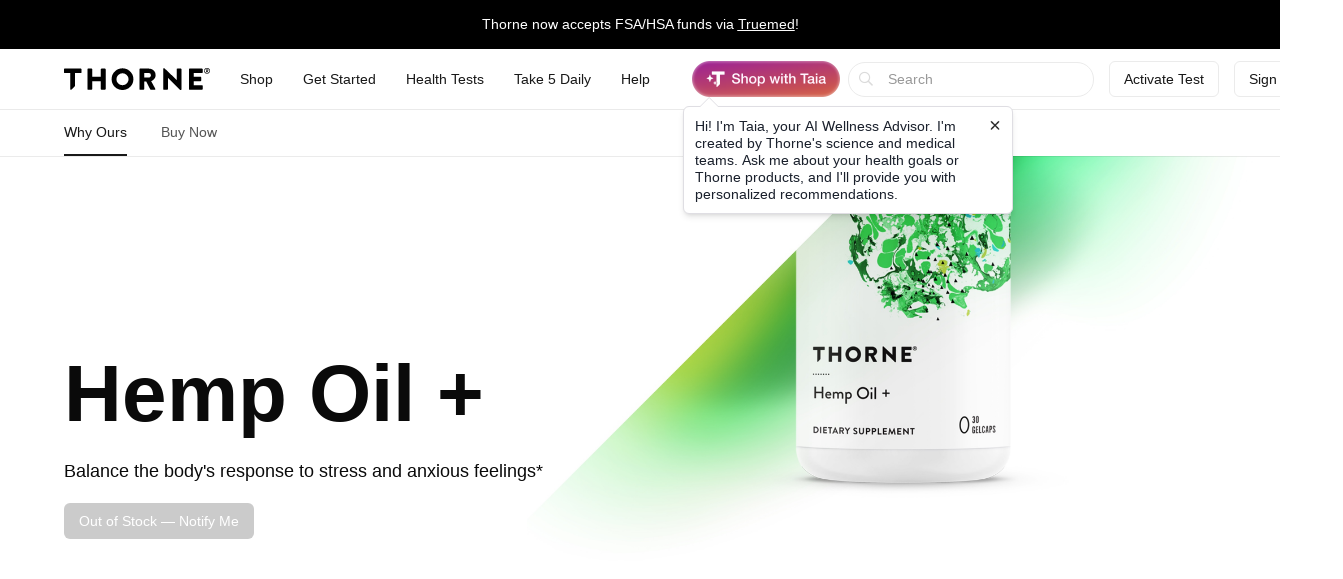

--- FILE ---
content_type: text/html;charset=UTF-8
request_url: https://www.thorne.com/explore/hemp-oil-plus
body_size: 21938
content:
<!DOCTYPE html>
<html lang="en">
<head>
	
	<title>What is Hemp Oil: Benefits, Uses, &amp; Side Effects | Thorne</title>
	<meta charset="utf-8"/>
<meta http-equiv="X-UA-Compatible" content="IE=edge"/>
<meta name="viewport" content="width=device-width, initial-scale=1, minimum-scale=1.0, maximum-scale=2.0"/>
<meta name="_csrf" content="k_jkExlUL4Hk46tSr7fcy76YmI-sKDgr44MHaaP4G3in2P7vqs_RKyxkGrLJ0583l5roqoqotbbOTloG07JmWprKehyW4JvY" />
<meta name="_csrf_header" content="X-CSRF-TOKEN" />
<meta name="google-site-verification" content="PtHotEhJvvdruJy6NUVglaBMTcX9rbvclj0UBGkjlSc" />
<meta name="p:domain_verify" content="0592946ca8c6aa678bbd6c3cb945e113" />
<meta http-equiv="Content-type" content="text/html; charset=UTF-8">


<link rel="stylesheet" href="//d1vo8zfysxy97v.cloudfront.net/fonts/stylesheet-f4d410f842a1875c548ecd264f6a52fc.css" />
<link rel="stylesheet" href="//d1vo8zfysxy97v.cloudfront.net/css/styles-5210d5c3e86f08ddb70e858540e5e1bd.css" />

<link rel="stylesheet" href="/taia/chatbot.css" />



    <link rel="canonical" href="https://www.thorne.com/explore/hemp-oil-plus"/>
    
    

    
    
    <link rel="alternate" hreflang="en-BR" href="https://br.thorne.com/explore/hemp-oil-plus"/>

    
    
    <link rel="alternate" hreflang="en-CA" href="https://ca.thorne.com/explore/hemp-oil-plus"/>

    
    
    <link rel="alternate" hreflang="en-DO" href="https://www.thorne.com/explore/hemp-oil-plus?locale=en-DO"/>

    
    
    <link rel="alternate" hreflang="en-IN" href="https://in.thorne.com/explore/hemp-oil-plus"/>

    
    
    <link rel="alternate" hreflang="en-PH" href="https://ph.thorne.com/explore/hemp-oil-plus"/>

    
    
    <link rel="alternate" hreflang="en-SG" href="https://sg.thorne.com/explore/hemp-oil-plus"/>

    
    
    <link rel="alternate" hreflang="en-AE" href="https://www.thorne.com/explore/hemp-oil-plus?locale=en-AE"/>

    
    
    <link rel="alternate" hreflang="en-GB" href="https://uk.thorne.com/explore/hemp-oil-plus"/>

    
    
    <link rel="alternate" hreflang="en-US" href="https://www.thorne.com/explore/hemp-oil-plus"/>

    
    
    <link rel="alternate" hreflang="en-VN" href="https://www.thorne.com/explore/hemp-oil-plus?locale=en-VN"/>

    
    <link rel="alternate" hreflang="x-default" href="https://www.thorne.com/explore/hemp-oil-plus"/>
    


<style>.flex-middle {
  align-items: center;
  display: flex;
  flex-direction: row;
  justify-content: flex-start; }

.flex-middle-center {
  align-items: center;
  display: flex;
  flex-direction: row;
  justify-content: center; }

.flex-middle-right {
  align-items: center;
  display: flex;
  flex-direction: row;
  justify-content: flex-end; }

.flex-column-middle {
  align-items: center;
  display: flex;
  flex-direction: column;
  justify-content: flex-start; }

.flex-column-middle-center {
  align-items: center;
  display: flex;
  flex-direction: column;
  justify-content: center; }

.flex-column-middle-right {
  align-items: center;
  display: flex;
  flex-direction: column;
  justify-content: flex-end; }

.dwyane-new {
  background-color: #5BC2E7 !important;
  color: #FFFFFF !important; }

.flex-middle {
  align-items: center;
  display: flex;
  flex-direction: row;
  justify-content: flex-start; }

.flex-middle-center {
  align-items: center;
  display: flex;
  flex-direction: row;
  justify-content: center; }

.flex-middle-right {
  align-items: center;
  display: flex;
  flex-direction: row;
  justify-content: flex-end; }

.flex-column-middle {
  align-items: center;
  display: flex;
  flex-direction: column;
  justify-content: flex-start; }

.flex-column-middle-center {
  align-items: center;
  display: flex;
  flex-direction: column;
  justify-content: center; }

.flex-column-middle-right {
  align-items: center;
  display: flex;
  flex-direction: column;
  justify-content: flex-end; }

.dwyane-new {
  background-color: #5BC2E7 !important;
  color: #FFFFFF !important; }

null
</style>





<script src="https://polaris.truevaultcdn.com/static/pc/CUWUC5TUP/polaris.js"> </script>


<script>
    (function(h,o,u,n,d) {
        h=h[d]=h[d]||{q:[],onReady:function(c){h.q.push(c)}}
        d=o.createElement(u);d.async=1;d.src=n
        n=o.getElementsByTagName(u)[0];n.parentNode.insertBefore(d,n)
    })(window,document,'script','https://www.datadoghq-browser-agent.com/us1/v5/datadog-rum.js','DD_RUM')
    window.DD_RUM.onReady(function() {
        window.DD_RUM.init({
            clientToken: 'pub36cd661770909c2acf9c4da667199449',
            applicationId: '47157e22-68d4-40d3-b95d-76cc1745cf04',
            site: 'datadoghq.com',
            service: 'thorne-frontend',
            env: "thorne-prod",
            allowedTracingUrls: ["https:\/\/www.thorne.com","https:\/\/ca.thorne.com","https:\/\/uk.thorne.com","https:\/\/in.thorne.com","https:\/\/sg.thorne.com","https:\/\/ph.thorne.com","https:\/\/br.thorne.com","https:\/\/au.thorne.com","https:\/\/prod-canary-site.thorne.com"],
            sessionSampleRate: +"25",
            sessionReplaySampleRate: +"100",
            trackUserInteractions: true,
            trackResources: true,
            trackLongTasks: true,
            defaultPrivacyLevel: 'mask-user-input',
        });
    })
</script>



    <script src="https://cdn-widgetsrepository.yotpo.com/v1/loader/QkMuK8uUtHBlMx9K0qCF1AVAirqbGzh86EorQIbv" async></script>


<script src="https://www.google.com/recaptcha/enterprise.js" async defer></script>

<!-- Dynamic Yield Scripts -->

    <link rel="preconnect" href="//cdn.dynamicyield.com">
    <link rel="preconnect" href="//st.dynamicyield.com">
    <link rel="preconnect" href="//rcom.dynamicyield.com">
    <link rel="dns-prefetch" href="//cdn.dynamicyield.com">
    <link rel="dns-prefetch" href="//st.dynamicyield.com">
    <link rel="dns-prefetch" href="//rcom.dynamicyield.com">

    

    <script type="text/javascript">window.DY = window.DY || {};</script>
    
    <script type="text/javascript">window.DY.recommendationContext = {type: 'OTHER', data: [window.location.pathname]}</script>
    <script type="text/javascript">
        const dynamicYieldABVariations = {"choices":[{"name":"AI Product Assistant A\/B","type":"NO_DECISION","variations":[]},{"name":"PLP Sorting","decisionId":"nbQtMjIwOTkzMjMyODc3NzUwMTExMs4AI4VdqDE1MTk5NzQ4AZCRzgHQizelNTIyMzbA2SAwZTYyYWVhNDA2MmU2NjcwNGRlOTRhZjBjZGY1NzlkZrQtNjE1MTY5MjAwMDI2MjI0MjE5NMDAwA==","type":"SORTING_DECISION","variations":[{"name":"Variation 1","experienceName":"Experience 1","type":"SORT","data":{"slots":[{"sku":"M284","productData":{},"slotId":"mISkdHlwZaVPVEhFUqhsb2NhdGlvbrYvZXhwbG9yZS9oZW1wLW9pbC1wbHVzpGRhdGGQo2xuZ6Vlbl9VU84ADotUzgAHk4HDAKRNMjg0H8zj*nbQtMjIwOTkzMjMyODc3NzUwMTExMs4AI4VdqDE1MTk5NzQ4AZCRzgHQizelNTIyMzbA2SAwZTYyYWVhNDA2MmU2NjcwNGRlOTRhZjBjZGY1NzlkZrQtNjE1MTY5MjAwMDI2MjI0MjE5NMDAwA=="},{"sku":"SF904","productData":{},"slotId":"mISkdHlwZaVPVEhFUqhsb2NhdGlvbrYvZXhwbG9yZS9oZW1wLW9pbC1wbHVzpGRhdGGQo2xuZ6Vlbl9VU84ADotUzgAHk4HDAaVTRjkwNB\/M2Q==*nbQtMjIwOTkzMjMyODc3NzUwMTExMs4AI4VdqDE1MTk5NzQ4AZCRzgHQizelNTIyMzbA2SAwZTYyYWVhNDA2MmU2NjcwNGRlOTRhZjBjZGY1NzlkZrQtNjE1MTY5MjAwMDI2MjI0MjE5NMDAwA=="},{"sku":"SF829","productData":{},"slotId":"mISkdHlwZaVPVEhFUqhsb2NhdGlvbrYvZXhwbG9yZS9oZW1wLW9pbC1wbHVzpGRhdGGQo2xuZ6Vlbl9VU84ADotUzgAHk4HDAqVTRjgyOR\/M9w==*nbQtMjIwOTkzMjMyODc3NzUwMTExMs4AI4VdqDE1MTk5NzQ4AZCRzgHQizelNTIyMzbA2SAwZTYyYWVhNDA2MmU2NjcwNGRlOTRhZjBjZGY1NzlkZrQtNjE1MTY5MjAwMDI2MjI0MjE5NMDAwA=="},{"sku":"SF828","productData":{},"slotId":"mISkdHlwZaVPVEhFUqhsb2NhdGlvbrYvZXhwbG9yZS9oZW1wLW9pbC1wbHVzpGRhdGGQo2xuZ6Vlbl9VU84ADotUzgAHk4HDA6VTRjgyOB\/M5A==*nbQtMjIwOTkzMjMyODc3NzUwMTExMs4AI4VdqDE1MTk5NzQ4AZCRzgHQizelNTIyMzbA2SAwZTYyYWVhNDA2MmU2NjcwNGRlOTRhZjBjZGY1NzlkZrQtNjE1MTY5MjAwMDI2MjI0MjE5NMDAwA=="},{"sku":"SF913","productData":{},"slotId":"mISkdHlwZaVPVEhFUqhsb2NhdGlvbrYvZXhwbG9yZS9oZW1wLW9pbC1wbHVzpGRhdGGQo2xuZ6Vlbl9VU84ADotUzgAHk4HDBKVTRjkxMx\/M7w==*nbQtMjIwOTkzMjMyODc3NzUwMTExMs4AI4VdqDE1MTk5NzQ4AZCRzgHQizelNTIyMzbA2SAwZTYyYWVhNDA2MmU2NjcwNGRlOTRhZjBjZGY1NzlkZrQtNjE1MTY5MjAwMDI2MjI0MjE5NMDAwA=="},{"sku":"SF903P","productData":{},"slotId":"mISkdHlwZaVPVEhFUqhsb2NhdGlvbrYvZXhwbG9yZS9oZW1wLW9pbC1wbHVzpGRhdGGQo2xuZ6Vlbl9VU84ADotUzgAHk4HDBaZTRjkwM1AfzOA=*nbQtMjIwOTkzMjMyODc3NzUwMTExMs4AI4VdqDE1MTk5NzQ4AZCRzgHQizelNTIyMzbA2SAwZTYyYWVhNDA2MmU2NjcwNGRlOTRhZjBjZGY1NzlkZrQtNjE1MTY5MjAwMDI2MjI0MjE5NMDAwA=="},{"sku":"SF911P","productData":{},"slotId":"mISkdHlwZaVPVEhFUqhsb2NhdGlvbrYvZXhwbG9yZS9oZW1wLW9pbC1wbHVzpGRhdGGQo2xuZ6Vlbl9VU84ADotUzgAHk4HDBqZTRjkxMVAfzN8=*nbQtMjIwOTkzMjMyODc3NzUwMTExMs4AI4VdqDE1MTk5NzQ4AZCRzgHQizelNTIyMzbA2SAwZTYyYWVhNDA2MmU2NjcwNGRlOTRhZjBjZGY1NzlkZrQtNjE1MTY5MjAwMDI2MjI0MjE5NMDAwA=="},{"sku":"SF912","productData":{},"slotId":"mISkdHlwZaVPVEhFUqhsb2NhdGlvbrYvZXhwbG9yZS9oZW1wLW9pbC1wbHVzpGRhdGGQo2xuZ6Vlbl9VU84ADotUzgAHk4HDB6VTRjkxMh\/M7g==*nbQtMjIwOTkzMjMyODc3NzUwMTExMs4AI4VdqDE1MTk5NzQ4AZCRzgHQizelNTIyMzbA2SAwZTYyYWVhNDA2MmU2NjcwNGRlOTRhZjBjZGY1NzlkZrQtNjE1MTY5MjAwMDI2MjI0MjE5NMDAwA=="},{"sku":"SF824","productData":{},"slotId":"mISkdHlwZaVPVEhFUqhsb2NhdGlvbrYvZXhwbG9yZS9oZW1wLW9pbC1wbHVzpGRhdGGQo2xuZ6Vlbl9VU84ADotUzgAHk4HDCKVTRjgyNB\/M1g==*nbQtMjIwOTkzMjMyODc3NzUwMTExMs4AI4VdqDE1MTk5NzQ4AZCRzgHQizelNTIyMzbA2SAwZTYyYWVhNDA2MmU2NjcwNGRlOTRhZjBjZGY1NzlkZrQtNjE1MTY5MjAwMDI2MjI0MjE5NMDAwA=="},{"sku":"SF827","productData":{},"slotId":"mISkdHlwZaVPVEhFUqhsb2NhdGlvbrYvZXhwbG9yZS9oZW1wLW9pbC1wbHVzpGRhdGGQo2xuZ6Vlbl9VU84ADotUzgAHk4HDCaVTRjgyNx\/M4g==*nbQtMjIwOTkzMjMyODc3NzUwMTExMs4AI4VdqDE1MTk5NzQ4AZCRzgHQizelNTIyMzbA2SAwZTYyYWVhNDA2MmU2NjcwNGRlOTRhZjBjZGY1NzlkZrQtNjE1MTY5MjAwMDI2MjI0MjE5NMDAwA=="},{"sku":"SF905","productData":{},"slotId":"mISkdHlwZaVPVEhFUqhsb2NhdGlvbrYvZXhwbG9yZS9oZW1wLW9pbC1wbHVzpGRhdGGQo2xuZ6Vlbl9VU84ADotUzgAHk4HDCqVTRjkwNR\/M7A==*nbQtMjIwOTkzMjMyODc3NzUwMTExMs4AI4VdqDE1MTk5NzQ4AZCRzgHQizelNTIyMzbA2SAwZTYyYWVhNDA2MmU2NjcwNGRlOTRhZjBjZGY1NzlkZrQtNjE1MTY5MjAwMDI2MjI0MjE5NMDAwA=="},{"sku":"SF908P","productData":{},"slotId":"mISkdHlwZaVPVEhFUqhsb2NhdGlvbrYvZXhwbG9yZS9oZW1wLW9pbC1wbHVzpGRhdGGQo2xuZ6Vlbl9VU84ADotUzgAHk4HDC6ZTRjkwOFAfzNw=*nbQtMjIwOTkzMjMyODc3NzUwMTExMs4AI4VdqDE1MTk5NzQ4AZCRzgHQizelNTIyMzbA2SAwZTYyYWVhNDA2MmU2NjcwNGRlOTRhZjBjZGY1NzlkZrQtNjE1MTY5MjAwMDI2MjI0MjE5NMDAwA=="},{"sku":"SP119","productData":{},"slotId":"mISkdHlwZaVPVEhFUqhsb2NhdGlvbrYvZXhwbG9yZS9oZW1wLW9pbC1wbHVzpGRhdGGQo2xuZ6Vlbl9VU84ADotUzgAHk4HDDKVTUDExOR\/M9g==*nbQtMjIwOTkzMjMyODc3NzUwMTExMs4AI4VdqDE1MTk5NzQ4AZCRzgHQizelNTIyMzbA2SAwZTYyYWVhNDA2MmU2NjcwNGRlOTRhZjBjZGY1NzlkZrQtNjE1MTY5MjAwMDI2MjI0MjE5NMDAwA=="},{"sku":"M204P","productData":{},"slotId":"mISkdHlwZaVPVEhFUqhsb2NhdGlvbrYvZXhwbG9yZS9oZW1wLW9pbC1wbHVzpGRhdGGQo2xuZ6Vlbl9VU84ADotUzgAHk4HDDaVNMjA0UB\/M4Q==*nbQtMjIwOTkzMjMyODc3NzUwMTExMs4AI4VdqDE1MTk5NzQ4AZCRzgHQizelNTIyMzbA2SAwZTYyYWVhNDA2MmU2NjcwNGRlOTRhZjBjZGY1NzlkZrQtNjE1MTY5MjAwMDI2MjI0MjE5NMDAwA=="},{"sku":"SF906","productData":{},"slotId":"mISkdHlwZaVPVEhFUqhsb2NhdGlvbrYvZXhwbG9yZS9oZW1wLW9pbC1wbHVzpGRhdGGQo2xuZ6Vlbl9VU84ADotUzgAHk4HDDqVTRjkwNh\/M7Q==*nbQtMjIwOTkzMjMyODc3NzUwMTExMs4AI4VdqDE1MTk5NzQ4AZCRzgHQizelNTIyMzbA2SAwZTYyYWVhNDA2MmU2NjcwNGRlOTRhZjBjZGY1NzlkZrQtNjE1MTY5MjAwMDI2MjI0MjE5NMDAwA=="},{"sku":"D178","productData":{},"slotId":"mISkdHlwZaVPVEhFUqhsb2NhdGlvbrYvZXhwbG9yZS9oZW1wLW9pbC1wbHVzpGRhdGGQo2xuZ6Vlbl9VU84ADotUzgAHk4HDD6REMTc4H8z5*nbQtMjIwOTkzMjMyODc3NzUwMTExMs4AI4VdqDE1MTk5NzQ4AZCRzgHQizelNTIyMzbA2SAwZTYyYWVhNDA2MmU2NjcwNGRlOTRhZjBjZGY1NzlkZrQtNjE1MTY5MjAwMDI2MjI0MjE5NMDAwA=="},{"sku":"SF909P","productData":{},"slotId":"mISkdHlwZaVPVEhFUqhsb2NhdGlvbrYvZXhwbG9yZS9oZW1wLW9pbC1wbHVzpGRhdGGQo2xuZ6Vlbl9VU84ADotUzgAHk4HDEKZTRjkwOVAfzN0=*nbQtMjIwOTkzMjMyODc3NzUwMTExMs4AI4VdqDE1MTk5NzQ4AZCRzgHQizelNTIyMzbA2SAwZTYyYWVhNDA2MmU2NjcwNGRlOTRhZjBjZGY1NzlkZrQtNjE1MTY5MjAwMDI2MjI0MjE5NMDAwA=="},{"sku":"SP120","productData":{},"slotId":"mISkdHlwZaVPVEhFUqhsb2NhdGlvbrYvZXhwbG9yZS9oZW1wLW9pbC1wbHVzpGRhdGGQo2xuZ6Vlbl9VU84ADotUzgAHk4HDEaVTUDEyMB\/M9Q==*nbQtMjIwOTkzMjMyODc3NzUwMTExMs4AI4VdqDE1MTk5NzQ4AZCRzgHQizelNTIyMzbA2SAwZTYyYWVhNDA2MmU2NjcwNGRlOTRhZjBjZGY1NzlkZrQtNjE1MTY5MjAwMDI2MjI0MjE5NMDAwA=="},{"sku":"SF910P","productData":{},"slotId":"mISkdHlwZaVPVEhFUqhsb2NhdGlvbrYvZXhwbG9yZS9oZW1wLW9pbC1wbHVzpGRhdGGQo2xuZ6Vlbl9VU84ADotUzgAHk4HDEqZTRjkxMFAfzN4=*nbQtMjIwOTkzMjMyODc3NzUwMTExMs4AI4VdqDE1MTk5NzQ4AZCRzgHQizelNTIyMzbA2SAwZTYyYWVhNDA2MmU2NjcwNGRlOTRhZjBjZGY1NzlkZrQtNjE1MTY5MjAwMDI2MjI0MjE5NMDAwA=="},{"sku":"SF826","productData":{},"slotId":"mISkdHlwZaVPVEhFUqhsb2NhdGlvbrYvZXhwbG9yZS9oZW1wLW9pbC1wbHVzpGRhdGGQo2xuZ6Vlbl9VU84ADotUzgAHk4HDE6VTRjgyNh\/M1Q==*nbQtMjIwOTkzMjMyODc3NzUwMTExMs4AI4VdqDE1MTk5NzQ4AZCRzgHQizelNTIyMzbA2SAwZTYyYWVhNDA2MmU2NjcwNGRlOTRhZjBjZGY1NzlkZrQtNjE1MTY5MjAwMDI2MjI0MjE5NMDAwA=="},{"sku":"SP110P","productData":{},"slotId":"mISkdHlwZaVPVEhFUqhsb2NhdGlvbrYvZXhwbG9yZS9oZW1wLW9pbC1wbHVzpGRhdGGQo2xuZ6Vlbl9VU84ADotUzgAHk4HDFKZTUDExMFAfzNs=*nbQtMjIwOTkzMjMyODc3NzUwMTExMs4AI4VdqDE1MTk5NzQ4AZCRzgHQizelNTIyMzbA2SAwZTYyYWVhNDA2MmU2NjcwNGRlOTRhZjBjZGY1NzlkZrQtNjE1MTY5MjAwMDI2MjI0MjE5NMDAwA=="},{"sku":"SF830","productData":{},"slotId":"mISkdHlwZaVPVEhFUqhsb2NhdGlvbrYvZXhwbG9yZS9oZW1wLW9pbC1wbHVzpGRhdGGQo2xuZ6Vlbl9VU84ADotUzgAHk4HDFaVTRjgzMB\/M+A==*nbQtMjIwOTkzMjMyODc3NzUwMTExMs4AI4VdqDE1MTk5NzQ4AZCRzgHQizelNTIyMzbA2SAwZTYyYWVhNDA2MmU2NjcwNGRlOTRhZjBjZGY1NzlkZrQtNjE1MTY5MjAwMDI2MjI0MjE5NMDAwA=="},{"sku":"SP641P","productData":{},"slotId":"mISkdHlwZaVPVEhFUqhsb2NhdGlvbrYvZXhwbG9yZS9oZW1wLW9pbC1wbHVzpGRhdGGQo2xuZ6Vlbl9VU84ADotUzgAHk4HDFqZTUDY0MVAfzNg=*nbQtMjIwOTkzMjMyODc3NzUwMTExMs4AI4VdqDE1MTk5NzQ4AZCRzgHQizelNTIyMzbA2SAwZTYyYWVhNDA2MmU2NjcwNGRlOTRhZjBjZGY1NzlkZrQtNjE1MTY5MjAwMDI2MjI0MjE5NMDAwA=="},{"sku":"SP111P","productData":{},"slotId":"mISkdHlwZaVPVEhFUqhsb2NhdGlvbrYvZXhwbG9yZS9oZW1wLW9pbC1wbHVzpGRhdGGQo2xuZ6Vlbl9VU84ADotUzgAHk4HDF6ZTUDExMVAfzNo=*nbQtMjIwOTkzMjMyODc3NzUwMTExMs4AI4VdqDE1MTk5NzQ4AZCRzgHQizelNTIyMzbA2SAwZTYyYWVhNDA2MmU2NjcwNGRlOTRhZjBjZGY1NzlkZrQtNjE1MTY5MjAwMDI2MjI0MjE5NMDAwA=="},{"sku":"SP637P","productData":{},"slotId":"mISkdHlwZaVPVEhFUqhsb2NhdGlvbrYvZXhwbG9yZS9oZW1wLW9pbC1wbHVzpGRhdGGQo2xuZ6Vlbl9VU84ADotUzgAHk4HDGKZTUDYzN1AfzNc=*nbQtMjIwOTkzMjMyODc3NzUwMTExMs4AI4VdqDE1MTk5NzQ4AZCRzgHQizelNTIyMzbA2SAwZTYyYWVhNDA2MmU2NjcwNGRlOTRhZjBjZGY1NzlkZrQtNjE1MTY5MjAwMDI2MjI0MjE5NMDAwA=="},{"sku":"SF903","productData":{},"slotId":"mISkdHlwZaVPVEhFUqhsb2NhdGlvbrYvZXhwbG9yZS9oZW1wLW9pbC1wbHVzpGRhdGGQo2xuZ6Vlbl9VU84ADotUzgAHk4HDGaVTRjkwMx9t*nbQtMjIwOTkzMjMyODc3NzUwMTExMs4AI4VdqDE1MTk5NzQ4AZCRzgHQizelNTIyMzbA2SAwZTYyYWVhNDA2MmU2NjcwNGRlOTRhZjBjZGY1NzlkZrQtNjE1MTY5MjAwMDI2MjI0MjE5NMDAwA=="},{"sku":"SF800","productData":{},"slotId":"mISkdHlwZaVPVEhFUqhsb2NhdGlvbrYvZXhwbG9yZS9oZW1wLW9pbC1wbHVzpGRhdGGQo2xuZ6Vlbl9VU84ADotUzgAHk4HDGqVTRjgwMB9a*nbQtMjIwOTkzMjMyODc3NzUwMTExMs4AI4VdqDE1MTk5NzQ4AZCRzgHQizelNTIyMzbA2SAwZTYyYWVhNDA2MmU2NjcwNGRlOTRhZjBjZGY1NzlkZrQtNjE1MTY5MjAwMDI2MjI0MjE5NMDAwA=="},{"sku":"VMP","productData":{},"slotId":"mISkdHlwZaVPVEhFUqhsb2NhdGlvbrYvZXhwbG9yZS9oZW1wLW9pbC1wbHVzpGRhdGGQo2xuZ6Vlbl9VU84ADotUzgAHk4HDG6NWTVAfFA==*nbQtMjIwOTkzMjMyODc3NzUwMTExMs4AI4VdqDE1MTk5NzQ4AZCRzgHQizelNTIyMzbA2SAwZTYyYWVhNDA2MmU2NjcwNGRlOTRhZjBjZGY1NzlkZrQtNjE1MTY5MjAwMDI2MjI0MjE5NMDAwA=="},{"sku":"KD500","productData":{},"slotId":"mISkdHlwZaVPVEhFUqhsb2NhdGlvbrYvZXhwbG9yZS9oZW1wLW9pbC1wbHVzpGRhdGGQo2xuZ6Vlbl9VU84ADotUzgAHk4HDHKVLRDUwMB8E*nbQtMjIwOTkzMjMyODc3NzUwMTExMs4AI4VdqDE1MTk5NzQ4AZCRzgHQizelNTIyMzbA2SAwZTYyYWVhNDA2MmU2NjcwNGRlOTRhZjBjZGY1NzlkZrQtNjE1MTY5MjAwMDI2MjI0MjE5NMDAwA=="},{"sku":"M204","productData":{},"slotId":"mISkdHlwZaVPVEhFUqhsb2NhdGlvbrYvZXhwbG9yZS9oZW1wLW9pbC1wbHVzpGRhdGGQo2xuZ6Vlbl9VU84ADotUzgAHk4HDHaRNMjA0H3I=*nbQtMjIwOTkzMjMyODc3NzUwMTExMs4AI4VdqDE1MTk5NzQ4AZCRzgHQizelNTIyMzbA2SAwZTYyYWVhNDA2MmU2NjcwNGRlOTRhZjBjZGY1NzlkZrQtNjE1MTY5MjAwMDI2MjI0MjE5NMDAwA=="},{"sku":"D138","productData":{},"slotId":"mISkdHlwZaVPVEhFUqhsb2NhdGlvbrYvZXhwbG9yZS9oZW1wLW9pbC1wbHVzpGRhdGGQo2xuZ6Vlbl9VU84ADotUzgAHk4HDHqREMTM4HwI=*nbQtMjIwOTkzMjMyODc3NzUwMTExMs4AI4VdqDE1MTk5NzQ4AZCRzgHQizelNTIyMzbA2SAwZTYyYWVhNDA2MmU2NjcwNGRlOTRhZjBjZGY1NzlkZrQtNjE1MTY5MjAwMDI2MjI0MjE5NMDAwA=="},{"sku":"SF750","productData":{},"slotId":"mISkdHlwZaVPVEhFUqhsb2NhdGlvbrYvZXhwbG9yZS9oZW1wLW9pbC1wbHVzpGRhdGGQo2xuZ6Vlbl9VU84ADotUzgAHk4HDH6VTRjc1MB8o*nbQtMjIwOTkzMjMyODc3NzUwMTExMs4AI4VdqDE1MTk5NzQ4AZCRzgHQizelNTIyMzbA2SAwZTYyYWVhNDA2MmU2NjcwNGRlOTRhZjBjZGY1NzlkZrQtNjE1MTY5MjAwMDI2MjI0MjE5NMDAwA=="},{"sku":"VM2NC","productData":{},"slotId":"mISkdHlwZaVPVEhFUqhsb2NhdGlvbrYvZXhwbG9yZS9oZW1wLW9pbC1wbHVzpGRhdGGQo2xuZ6Vlbl9VU84ADotUzgAHk4HDIKVWTTJOQx\/MnQ==*nbQtMjIwOTkzMjMyODc3NzUwMTExMs4AI4VdqDE1MTk5NzQ4AZCRzgHQizelNTIyMzbA2SAwZTYyYWVhNDA2MmU2NjcwNGRlOTRhZjBjZGY1NzlkZrQtNjE1MTY5MjAwMDI2MjI0MjE5NMDAwA=="},{"sku":"M226","productData":{},"slotId":"mISkdHlwZaVPVEhFUqhsb2NhdGlvbrYvZXhwbG9yZS9oZW1wLW9pbC1wbHVzpGRhdGGQo2xuZ6Vlbl9VU84ADotUzgAHk4HDIaRNMjI2H14=*nbQtMjIwOTkzMjMyODc3NzUwMTExMs4AI4VdqDE1MTk5NzQ4AZCRzgHQizelNTIyMzbA2SAwZTYyYWVhNDA2MmU2NjcwNGRlOTRhZjBjZGY1NzlkZrQtNjE1MTY5MjAwMDI2MjI0MjE5NMDAwA=="},{"sku":"SP616","productData":{},"slotId":"mISkdHlwZaVPVEhFUqhsb2NhdGlvbrYvZXhwbG9yZS9oZW1wLW9pbC1wbHVzpGRhdGGQo2xuZ6Vlbl9VU84ADotUzgAHk4HDIqVTUDYxNh8+*nbQtMjIwOTkzMjMyODc3NzUwMTExMs4AI4VdqDE1MTk5NzQ4AZCRzgHQizelNTIyMzbA2SAwZTYyYWVhNDA2MmU2NjcwNGRlOTRhZjBjZGY1NzlkZrQtNjE1MTY5MjAwMDI2MjI0MjE5NMDAwA=="},{"sku":"SP110","productData":{},"slotId":"mISkdHlwZaVPVEhFUqhsb2NhdGlvbrYvZXhwbG9yZS9oZW1wLW9pbC1wbHVzpGRhdGGQo2xuZ6Vlbl9VU84ADotUzgAHk4HDI6VTUDExMB9j*nbQtMjIwOTkzMjMyODc3NzUwMTExMs4AI4VdqDE1MTk5NzQ4AZCRzgHQizelNTIyMzbA2SAwZTYyYWVhNDA2MmU2NjcwNGRlOTRhZjBjZGY1NzlkZrQtNjE1MTY5MjAwMDI2MjI0MjE5NMDAwA=="},{"sku":"B125","productData":{},"slotId":"mISkdHlwZaVPVEhFUqhsb2NhdGlvbrYvZXhwbG9yZS9oZW1wLW9pbC1wbHVzpGRhdGGQo2xuZ6Vlbl9VU84ADotUzgAHk4HDJKRCMTI1Hzo=*nbQtMjIwOTkzMjMyODc3NzUwMTExMs4AI4VdqDE1MTk5NzQ4AZCRzgHQizelNTIyMzbA2SAwZTYyYWVhNDA2MmU2NjcwNGRlOTRhZjBjZGY1NzlkZrQtNjE1MTY5MjAwMDI2MjI0MjE5NMDAwA=="},{"sku":"SP686","productData":{},"slotId":"mISkdHlwZaVPVEhFUqhsb2NhdGlvbrYvZXhwbG9yZS9oZW1wLW9pbC1wbHVzpGRhdGGQo2xuZ6Vlbl9VU84ADotUzgAHk4HDJaVTUDY4Nh\/Mzg==*nbQtMjIwOTkzMjMyODc3NzUwMTExMs4AI4VdqDE1MTk5NzQ4AZCRzgHQizelNTIyMzbA2SAwZTYyYWVhNDA2MmU2NjcwNGRlOTRhZjBjZGY1NzlkZrQtNjE1MTY5MjAwMDI2MjI0MjE5NMDAwA=="},{"sku":"SP608NC","productData":{},"slotId":"mISkdHlwZaVPVEhFUqhsb2NhdGlvbrYvZXhwbG9yZS9oZW1wLW9pbC1wbHVzpGRhdGGQo2xuZ6Vlbl9VU84ADotUzgAHk4HDJqdTUDYwOE5DH8ye*nbQtMjIwOTkzMjMyODc3NzUwMTExMs4AI4VdqDE1MTk5NzQ4AZCRzgHQizelNTIyMzbA2SAwZTYyYWVhNDA2MmU2NjcwNGRlOTRhZjBjZGY1NzlkZrQtNjE1MTY5MjAwMDI2MjI0MjE5NMDAwA=="},{"sku":"SP624","productData":{},"slotId":"mISkdHlwZaVPVEhFUqhsb2NhdGlvbrYvZXhwbG9yZS9oZW1wLW9pbC1wbHVzpGRhdGGQo2xuZ6Vlbl9VU84ADotUzgAHk4HDJ6VTUDYyNB8F*nbQtMjIwOTkzMjMyODc3NzUwMTExMs4AI4VdqDE1MTk5NzQ4AZCRzgHQizelNTIyMzbA2SAwZTYyYWVhNDA2MmU2NjcwNGRlOTRhZjBjZGY1NzlkZrQtNjE1MTY5MjAwMDI2MjI0MjE5NMDAwA=="},{"sku":"VM6M","productData":{},"slotId":"mISkdHlwZaVPVEhFUqhsb2NhdGlvbrYvZXhwbG9yZS9oZW1wLW9pbC1wbHVzpGRhdGGQo2xuZ6Vlbl9VU84ADotUzgAHk4HDKKRWTTZNH8y3*nbQtMjIwOTkzMjMyODc3NzUwMTExMs4AI4VdqDE1MTk5NzQ4AZCRzgHQizelNTIyMzbA2SAwZTYyYWVhNDA2MmU2NjcwNGRlOTRhZjBjZGY1NzlkZrQtNjE1MTY5MjAwMDI2MjI0MjE5NMDAwA=="},{"sku":"VM8NC","productData":{},"slotId":"mISkdHlwZaVPVEhFUqhsb2NhdGlvbrYvZXhwbG9yZS9oZW1wLW9pbC1wbHVzpGRhdGGQo2xuZ6Vlbl9VU84ADotUzgAHk4HDKaVWTThOQx\/M9A==*nbQtMjIwOTkzMjMyODc3NzUwMTExMs4AI4VdqDE1MTk5NzQ4AZCRzgHQizelNTIyMzbA2SAwZTYyYWVhNDA2MmU2NjcwNGRlOTRhZjBjZGY1NzlkZrQtNjE1MTY5MjAwMDI2MjI0MjE5NMDAwA=="},{"sku":"B104","productData":{},"slotId":"mISkdHlwZaVPVEhFUqhsb2NhdGlvbrYvZXhwbG9yZS9oZW1wLW9pbC1wbHVzpGRhdGGQo2xuZ6Vlbl9VU84ADotUzgAHk4HDKqRCMTA0Hww=*nbQtMjIwOTkzMjMyODc3NzUwMTExMs4AI4VdqDE1MTk5NzQ4AZCRzgHQizelNTIyMzbA2SAwZTYyYWVhNDA2MmU2NjcwNGRlOTRhZjBjZGY1NzlkZrQtNjE1MTY5MjAwMDI2MjI0MjE5NMDAwA=="},{"sku":"C154","productData":{},"slotId":"mISkdHlwZaVPVEhFUqhsb2NhdGlvbrYvZXhwbG9yZS9oZW1wLW9pbC1wbHVzpGRhdGGQo2xuZ6Vlbl9VU84ADotUzgAHk4HDK6RDMTU0H8zA*nbQtMjIwOTkzMjMyODc3NzUwMTExMs4AI4VdqDE1MTk5NzQ4AZCRzgHQizelNTIyMzbA2SAwZTYyYWVhNDA2MmU2NjcwNGRlOTRhZjBjZGY1NzlkZrQtNjE1MTY5MjAwMDI2MjI0MjE5NMDAwA=="},{"sku":"SP684","productData":{},"slotId":"mISkdHlwZaVPVEhFUqhsb2NhdGlvbrYvZXhwbG9yZS9oZW1wLW9pbC1wbHVzpGRhdGGQo2xuZ6Vlbl9VU84ADotUzgAHk4HDLKVTUDY4NB\/Msw==*nbQtMjIwOTkzMjMyODc3NzUwMTExMs4AI4VdqDE1MTk5NzQ4AZCRzgHQizelNTIyMzbA2SAwZTYyYWVhNDA2MmU2NjcwNGRlOTRhZjBjZGY1NzlkZrQtNjE1MTY5MjAwMDI2MjI0MjE5NMDAwA=="},{"sku":"M272","productData":{},"slotId":"mISkdHlwZaVPVEhFUqhsb2NhdGlvbrYvZXhwbG9yZS9oZW1wLW9pbC1wbHVzpGRhdGGQo2xuZ6Vlbl9VU84ADotUzgAHk4HDLaRNMjcyHwM=*nbQtMjIwOTkzMjMyODc3NzUwMTExMs4AI4VdqDE1MTk5NzQ4AZCRzgHQizelNTIyMzbA2SAwZTYyYWVhNDA2MmU2NjcwNGRlOTRhZjBjZGY1NzlkZrQtNjE1MTY5MjAwMDI2MjI0MjE5NMDAwA=="},{"sku":"VM6W","productData":{},"slotId":"mISkdHlwZaVPVEhFUqhsb2NhdGlvbrYvZXhwbG9yZS9oZW1wLW9pbC1wbHVzpGRhdGGQo2xuZ6Vlbl9VU84ADotUzgAHk4HDLqRWTTZXH8y4*nbQtMjIwOTkzMjMyODc3NzUwMTExMs4AI4VdqDE1MTk5NzQ4AZCRzgHQizelNTIyMzbA2SAwZTYyYWVhNDA2MmU2NjcwNGRlOTRhZjBjZGY1NzlkZrQtNjE1MTY5MjAwMDI2MjI0MjE5NMDAwA=="},{"sku":"D128","productData":{},"slotId":"mISkdHlwZaVPVEhFUqhsb2NhdGlvbrYvZXhwbG9yZS9oZW1wLW9pbC1wbHVzpGRhdGGQo2xuZ6Vlbl9VU84ADotUzgAHk4HDL6REMTI4HwE=*nbQtMjIwOTkzMjMyODc3NzUwMTExMs4AI4VdqDE1MTk5NzQ4AZCRzgHQizelNTIyMzbA2SAwZTYyYWVhNDA2MmU2NjcwNGRlOTRhZjBjZGY1NzlkZrQtNjE1MTY5MjAwMDI2MjI0MjE5NMDAwA=="},{"sku":"SP111","productData":{},"slotId":"mISkdHlwZaVPVEhFUqhsb2NhdGlvbrYvZXhwbG9yZS9oZW1wLW9pbC1wbHVzpGRhdGGQo2xuZ6Vlbl9VU84ADotUzgAHk4HDMKVTUDExMR9k*nbQtMjIwOTkzMjMyODc3NzUwMTExMs4AI4VdqDE1MTk5NzQ4AZCRzgHQizelNTIyMzbA2SAwZTYyYWVhNDA2MmU2NjcwNGRlOTRhZjBjZGY1NzlkZrQtNjE1MTY5MjAwMDI2MjI0MjE5NMDAwA=="},{"sku":"SP685","productData":{},"slotId":"mISkdHlwZaVPVEhFUqhsb2NhdGlvbrYvZXhwbG9yZS9oZW1wLW9pbC1wbHVzpGRhdGGQo2xuZ6Vlbl9VU84ADotUzgAHk4HDMaVTUDY4NR\/MxQ==*nbQtMjIwOTkzMjMyODc3NzUwMTExMs4AI4VdqDE1MTk5NzQ4AZCRzgHQizelNTIyMzbA2SAwZTYyYWVhNDA2MmU2NjcwNGRlOTRhZjBjZGY1NzlkZrQtNjE1MTY5MjAwMDI2MjI0MjE5NMDAwA=="},{"sku":"SB302","productData":{},"slotId":"mISkdHlwZaVPVEhFUqhsb2NhdGlvbrYvZXhwbG9yZS9oZW1wLW9pbC1wbHVzpGRhdGGQo2xuZ6Vlbl9VU84ADotUzgAHk4HDMqVTQjMwMh9s*nbQtMjIwOTkzMjMyODc3NzUwMTExMs4AI4VdqDE1MTk5NzQ4AZCRzgHQizelNTIyMzbA2SAwZTYyYWVhNDA2MmU2NjcwNGRlOTRhZjBjZGY1NzlkZrQtNjE1MTY5MjAwMDI2MjI0MjE5NMDAwA=="},{"sku":"SP608","productData":{},"slotId":"mISkdHlwZaVPVEhFUqhsb2NhdGlvbrYvZXhwbG9yZS9oZW1wLW9pbC1wbHVzpGRhdGGQo2xuZ6Vlbl9VU84ADotUzgAHk4HDM6VTUDYwOB8A*nbQtMjIwOTkzMjMyODc3NzUwMTExMs4AI4VdqDE1MTk5NzQ4AZCRzgHQizelNTIyMzbA2SAwZTYyYWVhNDA2MmU2NjcwNGRlOTRhZjBjZGY1NzlkZrQtNjE1MTY5MjAwMDI2MjI0MjE5NMDAwA=="},{"sku":"SF814","productData":{},"slotId":"mISkdHlwZaVPVEhFUqhsb2NhdGlvbrYvZXhwbG9yZS9oZW1wLW9pbC1wbHVzpGRhdGGQo2xuZ6Vlbl9VU84ADotUzgAHk4HDNKVTRjgxNB9p*nbQtMjIwOTkzMjMyODc3NzUwMTExMs4AI4VdqDE1MTk5NzQ4AZCRzgHQizelNTIyMzbA2SAwZTYyYWVhNDA2MmU2NjcwNGRlOTRhZjBjZGY1NzlkZrQtNjE1MTY5MjAwMDI2MjI0MjE5NMDAwA=="},{"sku":"SA560","productData":{},"slotId":"mISkdHlwZaVPVEhFUqhsb2NhdGlvbrYvZXhwbG9yZS9oZW1wLW9pbC1wbHVzpGRhdGGQo2xuZ6Vlbl9VU84ADotUzgAHk4HDNaVTQTU2MB8h*nbQtMjIwOTkzMjMyODc3NzUwMTExMs4AI4VdqDE1MTk5NzQ4AZCRzgHQizelNTIyMzbA2SAwZTYyYWVhNDA2MmU2NjcwNGRlOTRhZjBjZGY1NzlkZrQtNjE1MTY5MjAwMDI2MjI0MjE5NMDAwA=="},{"sku":"SF811","productData":{},"slotId":"mISkdHlwZaVPVEhFUqhsb2NhdGlvbrYvZXhwbG9yZS9oZW1wLW9pbC1wbHVzpGRhdGGQo2xuZ6Vlbl9VU84ADotUzgAHk4HDNqVTRjgxMR8I*nbQtMjIwOTkzMjMyODc3NzUwMTExMs4AI4VdqDE1MTk5NzQ4AZCRzgHQizelNTIyMzbA2SAwZTYyYWVhNDA2MmU2NjcwNGRlOTRhZjBjZGY1NzlkZrQtNjE1MTY5MjAwMDI2MjI0MjE5NMDAwA=="},{"sku":"D139","productData":{},"slotId":"mISkdHlwZaVPVEhFUqhsb2NhdGlvbrYvZXhwbG9yZS9oZW1wLW9pbC1wbHVzpGRhdGGQo2xuZ6Vlbl9VU84ADotUzgAHk4HDN6REMTM5H8zx*nbQtMjIwOTkzMjMyODc3NzUwMTExMs4AI4VdqDE1MTk5NzQ4AZCRzgHQizelNTIyMzbA2SAwZTYyYWVhNDA2MmU2NjcwNGRlOTRhZjBjZGY1NzlkZrQtNjE1MTY5MjAwMDI2MjI0MjE5NMDAwA=="},{"sku":"SP635","productData":{},"slotId":"mISkdHlwZaVPVEhFUqhsb2NhdGlvbrYvZXhwbG9yZS9oZW1wLW9pbC1wbHVzpGRhdGGQo2xuZ6Vlbl9VU84ADotUzgAHk4HDOKVTUDYzNR9b*nbQtMjIwOTkzMjMyODc3NzUwMTExMs4AI4VdqDE1MTk5NzQ4AZCRzgHQizelNTIyMzbA2SAwZTYyYWVhNDA2MmU2NjcwNGRlOTRhZjBjZGY1NzlkZrQtNjE1MTY5MjAwMDI2MjI0MjE5NMDAwA=="},{"sku":"B112","productData":{},"slotId":"mISkdHlwZaVPVEhFUqhsb2NhdGlvbrYvZXhwbG9yZS9oZW1wLW9pbC1wbHVzpGRhdGGQo2xuZ6Vlbl9VU84ADotUzgAHk4HDOaRCMTEyHxY=*nbQtMjIwOTkzMjMyODc3NzUwMTExMs4AI4VdqDE1MTk5NzQ4AZCRzgHQizelNTIyMzbA2SAwZTYyYWVhNDA2MmU2NjcwNGRlOTRhZjBjZGY1NzlkZrQtNjE1MTY5MjAwMDI2MjI0MjE5NMDAwA=="},{"sku":"SF760","productData":{},"slotId":"mISkdHlwZaVPVEhFUqhsb2NhdGlvbrYvZXhwbG9yZS9oZW1wLW9pbC1wbHVzpGRhdGGQo2xuZ6Vlbl9VU84ADotUzgAHk4HDOqVTRjc2MB8X*nbQtMjIwOTkzMjMyODc3NzUwMTExMs4AI4VdqDE1MTk5NzQ4AZCRzgHQizelNTIyMzbA2SAwZTYyYWVhNDA2MmU2NjcwNGRlOTRhZjBjZGY1NzlkZrQtNjE1MTY5MjAwMDI2MjI0MjE5NMDAwA=="},{"sku":"SP606P","productData":{},"slotId":"mISkdHlwZaVPVEhFUqhsb2NhdGlvbrYvZXhwbG9yZS9oZW1wLW9pbC1wbHVzpGRhdGGQo2xuZ6Vlbl9VU84ADotUzgAHk4HDO6ZTUDYwNlAfzMo=*nbQtMjIwOTkzMjMyODc3NzUwMTExMs4AI4VdqDE1MTk5NzQ4AZCRzgHQizelNTIyMzbA2SAwZTYyYWVhNDA2MmU2NjcwNGRlOTRhZjBjZGY1NzlkZrQtNjE1MTY5MjAwMDI2MjI0MjE5NMDAwA=="},{"sku":"SF817","productData":{},"slotId":"mISkdHlwZaVPVEhFUqhsb2NhdGlvbrYvZXhwbG9yZS9oZW1wLW9pbC1wbHVzpGRhdGGQo2xuZ6Vlbl9VU84ADotUzgAHk4HDPKVTRjgxNx\/M0g==*nbQtMjIwOTkzMjMyODc3NzUwMTExMs4AI4VdqDE1MTk5NzQ4AZCRzgHQizelNTIyMzbA2SAwZTYyYWVhNDA2MmU2NjcwNGRlOTRhZjBjZGY1NzlkZrQtNjE1MTY5MjAwMDI2MjI0MjE5NMDAwA=="},{"sku":"D148","productData":{},"slotId":"mISkdHlwZaVPVEhFUqhsb2NhdGlvbrYvZXhwbG9yZS9oZW1wLW9pbC1wbHVzpGRhdGGQo2xuZ6Vlbl9VU84ADotUzgAHk4HDPaREMTQ4H1Y=*nbQtMjIwOTkzMjMyODc3NzUwMTExMs4AI4VdqDE1MTk5NzQ4AZCRzgHQizelNTIyMzbA2SAwZTYyYWVhNDA2MmU2NjcwNGRlOTRhZjBjZGY1NzlkZrQtNjE1MTY5MjAwMDI2MjI0MjE5NMDAwA=="},{"sku":"B107","productData":{},"slotId":"mISkdHlwZaVPVEhFUqhsb2NhdGlvbrYvZXhwbG9yZS9oZW1wLW9pbC1wbHVzpGRhdGGQo2xuZ6Vlbl9VU84ADotUzgAHk4HDPqRCMTA3H10=*nbQtMjIwOTkzMjMyODc3NzUwMTExMs4AI4VdqDE1MTk5NzQ4AZCRzgHQizelNTIyMzbA2SAwZTYyYWVhNDA2MmU2NjcwNGRlOTRhZjBjZGY1NzlkZrQtNjE1MTY5MjAwMDI2MjI0MjE5NMDAwA=="},{"sku":"M291NC","productData":{},"slotId":"mISkdHlwZaVPVEhFUqhsb2NhdGlvbrYvZXhwbG9yZS9oZW1wLW9pbC1wbHVzpGRhdGGQo2xuZ6Vlbl9VU84ADotUzgAHk4HDP6ZNMjkxTkMfzL0=*nbQtMjIwOTkzMjMyODc3NzUwMTExMs4AI4VdqDE1MTk5NzQ4AZCRzgHQizelNTIyMzbA2SAwZTYyYWVhNDA2MmU2NjcwNGRlOTRhZjBjZGY1NzlkZrQtNjE1MTY5MjAwMDI2MjI0MjE5NMDAwA=="},{"sku":"SA508","productData":{},"slotId":"mISkdHlwZaVPVEhFUqhsb2NhdGlvbrYvZXhwbG9yZS9oZW1wLW9pbC1wbHVzpGRhdGGQo2xuZ6Vlbl9VU84ADotUzgAHk4HDQKVTQTUwOB9R*nbQtMjIwOTkzMjMyODc3NzUwMTExMs4AI4VdqDE1MTk5NzQ4AZCRzgHQizelNTIyMzbA2SAwZTYyYWVhNDA2MmU2NjcwNGRlOTRhZjBjZGY1NzlkZrQtNjE1MTY5MjAwMDI2MjI0MjE5NMDAwA=="},{"sku":"SA540","productData":{},"slotId":"mISkdHlwZaVPVEhFUqhsb2NhdGlvbrYvZXhwbG9yZS9oZW1wLW9pbC1wbHVzpGRhdGGQo2xuZ6Vlbl9VU84ADotUzgAHk4HDQaVTQTU0MB8s*nbQtMjIwOTkzMjMyODc3NzUwMTExMs4AI4VdqDE1MTk5NzQ4AZCRzgHQizelNTIyMzbA2SAwZTYyYWVhNDA2MmU2NjcwNGRlOTRhZjBjZGY1NzlkZrQtNjE1MTY5MjAwMDI2MjI0MjE5NMDAwA=="},{"sku":"SF789","productData":{},"slotId":"mISkdHlwZaVPVEhFUqhsb2NhdGlvbrYvZXhwbG9yZS9oZW1wLW9pbC1wbHVzpGRhdGGQo2xuZ6Vlbl9VU84ADotUzgAHk4HDQqVTRjc4OR88*nbQtMjIwOTkzMjMyODc3NzUwMTExMs4AI4VdqDE1MTk5NzQ4AZCRzgHQizelNTIyMzbA2SAwZTYyYWVhNDA2MmU2NjcwNGRlOTRhZjBjZGY1NzlkZrQtNjE1MTY5MjAwMDI2MjI0MjE5NMDAwA=="},{"sku":"VM2","productData":{},"slotId":"mISkdHlwZaVPVEhFUqhsb2NhdGlvbrYvZXhwbG9yZS9oZW1wLW9pbC1wbHVzpGRhdGGQo2xuZ6Vlbl9VU84ADotUzgAHk4HDQ6NWTTIfYA==*nbQtMjIwOTkzMjMyODc3NzUwMTExMs4AI4VdqDE1MTk5NzQ4AZCRzgHQizelNTIyMzbA2SAwZTYyYWVhNDA2MmU2NjcwNGRlOTRhZjBjZGY1NzlkZrQtNjE1MTY5MjAwMDI2MjI0MjE5NMDAwA=="},{"sku":"B118","productData":{},"slotId":"mISkdHlwZaVPVEhFUqhsb2NhdGlvbrYvZXhwbG9yZS9oZW1wLW9pbC1wbHVzpGRhdGGQo2xuZ6Vlbl9VU84ADotUzgAHk4HDRKRCMTE4Hxo=*nbQtMjIwOTkzMjMyODc3NzUwMTExMs4AI4VdqDE1MTk5NzQ4AZCRzgHQizelNTIyMzbA2SAwZTYyYWVhNDA2MmU2NjcwNGRlOTRhZjBjZGY1NzlkZrQtNjE1MTY5MjAwMDI2MjI0MjE5NMDAwA=="},{"sku":"VM114NC","productData":{},"slotId":"mISkdHlwZaVPVEhFUqhsb2NhdGlvbrYvZXhwbG9yZS9oZW1wLW9pbC1wbHVzpGRhdGGQo2xuZ6Vlbl9VU84ADotUzgAHk4HDRadWTTExNE5DH8y0*nbQtMjIwOTkzMjMyODc3NzUwMTExMs4AI4VdqDE1MTk5NzQ4AZCRzgHQizelNTIyMzbA2SAwZTYyYWVhNDA2MmU2NjcwNGRlOTRhZjBjZGY1NzlkZrQtNjE1MTY5MjAwMDI2MjI0MjE5NMDAwA=="},{"sku":"K171","productData":{},"slotId":"mISkdHlwZaVPVEhFUqhsb2NhdGlvbrYvZXhwbG9yZS9oZW1wLW9pbC1wbHVzpGRhdGGQo2xuZ6Vlbl9VU84ADotUzgAHk4HDRqRLMTcxH3M=*nbQtMjIwOTkzMjMyODc3NzUwMTExMs4AI4VdqDE1MTk5NzQ4AZCRzgHQizelNTIyMzbA2SAwZTYyYWVhNDA2MmU2NjcwNGRlOTRhZjBjZGY1NzlkZrQtNjE1MTY5MjAwMDI2MjI0MjE5NMDAwA=="},{"sku":"M281","productData":{},"slotId":"mISkdHlwZaVPVEhFUqhsb2NhdGlvbrYvZXhwbG9yZS9oZW1wLW9pbC1wbHVzpGRhdGGQo2xuZ6Vlbl9VU84ADotUzgAHk4HDR6RNMjgxH3Q=*nbQtMjIwOTkzMjMyODc3NzUwMTExMs4AI4VdqDE1MTk5NzQ4AZCRzgHQizelNTIyMzbA2SAwZTYyYWVhNDA2MmU2NjcwNGRlOTRhZjBjZGY1NzlkZrQtNjE1MTY5MjAwMDI2MjI0MjE5NMDAwA=="},{"sku":"SP641","productData":{},"slotId":"mISkdHlwZaVPVEhFUqhsb2NhdGlvbrYvZXhwbG9yZS9oZW1wLW9pbC1wbHVzpGRhdGGQo2xuZ6Vlbl9VU84ADotUzgAHk4HDSKVTUDY0MR8H*nbQtMjIwOTkzMjMyODc3NzUwMTExMs4AI4VdqDE1MTk5NzQ4AZCRzgHQizelNTIyMzbA2SAwZTYyYWVhNDA2MmU2NjcwNGRlOTRhZjBjZGY1NzlkZrQtNjE1MTY5MjAwMDI2MjI0MjE5NMDAwA=="},{"sku":"B129","productData":{},"slotId":"mISkdHlwZaVPVEhFUqhsb2NhdGlvbrYvZXhwbG9yZS9oZW1wLW9pbC1wbHVzpGRhdGGQo2xuZ6Vlbl9VU84ADotUzgAHk4HDSaRCMTI5Hw4=*nbQtMjIwOTkzMjMyODc3NzUwMTExMs4AI4VdqDE1MTk5NzQ4AZCRzgHQizelNTIyMzbA2SAwZTYyYWVhNDA2MmU2NjcwNGRlOTRhZjBjZGY1NzlkZrQtNjE1MTY5MjAwMDI2MjI0MjE5NMDAwA=="},{"sku":"SF751","productData":{},"slotId":"mISkdHlwZaVPVEhFUqhsb2NhdGlvbrYvZXhwbG9yZS9oZW1wLW9pbC1wbHVzpGRhdGGQo2xuZ6Vlbl9VU84ADotUzgAHk4HDSqVTRjc1MR8d*nbQtMjIwOTkzMjMyODc3NzUwMTExMs4AI4VdqDE1MTk5NzQ4AZCRzgHQizelNTIyMzbA2SAwZTYyYWVhNDA2MmU2NjcwNGRlOTRhZjBjZGY1NzlkZrQtNjE1MTY5MjAwMDI2MjI0MjE5NMDAwA=="},{"sku":"D129","productData":{},"slotId":"mISkdHlwZaVPVEhFUqhsb2NhdGlvbrYvZXhwbG9yZS9oZW1wLW9pbC1wbHVzpGRhdGGQo2xuZ6Vlbl9VU84ADotUzgAHk4HDS6REMTI5H8zw*nbQtMjIwOTkzMjMyODc3NzUwMTExMs4AI4VdqDE1MTk5NzQ4AZCRzgHQizelNTIyMzbA2SAwZTYyYWVhNDA2MmU2NjcwNGRlOTRhZjBjZGY1NzlkZrQtNjE1MTY5MjAwMDI2MjI0MjE5NMDAwA=="},{"sku":"M225","productData":{},"slotId":"mISkdHlwZaVPVEhFUqhsb2NhdGlvbrYvZXhwbG9yZS9oZW1wLW9pbC1wbHVzpGRhdGGQo2xuZ6Vlbl9VU84ADotUzgAHk4HDTKRNMjI1H1w=*nbQtMjIwOTkzMjMyODc3NzUwMTExMs4AI4VdqDE1MTk5NzQ4AZCRzgHQizelNTIyMzbA2SAwZTYyYWVhNDA2MmU2NjcwNGRlOTRhZjBjZGY1NzlkZrQtNjE1MTY5MjAwMDI2MjI0MjE5NMDAwA=="},{"sku":"SP622NC","productData":{},"slotId":"mISkdHlwZaVPVEhFUqhsb2NhdGlvbrYvZXhwbG9yZS9oZW1wLW9pbC1wbHVzpGRhdGGQo2xuZ6Vlbl9VU84ADotUzgAHk4HDTadTUDYyMk5DH8zy*nbQtMjIwOTkzMjMyODc3NzUwMTExMs4AI4VdqDE1MTk5NzQ4AZCRzgHQizelNTIyMzbA2SAwZTYyYWVhNDA2MmU2NjcwNGRlOTRhZjBjZGY1NzlkZrQtNjE1MTY5MjAwMDI2MjI0MjE5NMDAwA=="},{"sku":"B106","productData":{},"slotId":"mISkdHlwZaVPVEhFUqhsb2NhdGlvbrYvZXhwbG9yZS9oZW1wLW9pbC1wbHVzpGRhdGGQo2xuZ6Vlbl9VU84ADotUzgAHk4HDTqRCMTA2HxU=*nbQtMjIwOTkzMjMyODc3NzUwMTExMs4AI4VdqDE1MTk5NzQ4AZCRzgHQizelNTIyMzbA2SAwZTYyYWVhNDA2MmU2NjcwNGRlOTRhZjBjZGY1NzlkZrQtNjE1MTY5MjAwMDI2MjI0MjE5NMDAwA=="},{"sku":"M221","productData":{},"slotId":"mISkdHlwZaVPVEhFUqhsb2NhdGlvbrYvZXhwbG9yZS9oZW1wLW9pbC1wbHVzpGRhdGGQo2xuZ6Vlbl9VU84ADotUzgAHk4HDT6RNMjIxHyY=*nbQtMjIwOTkzMjMyODc3NzUwMTExMs4AI4VdqDE1MTk5NzQ4AZCRzgHQizelNTIyMzbA2SAwZTYyYWVhNDA2MmU2NjcwNGRlOTRhZjBjZGY1NzlkZrQtNjE1MTY5MjAwMDI2MjI0MjE5NMDAwA=="},{"sku":"M210","productData":{},"slotId":"mISkdHlwZaVPVEhFUqhsb2NhdGlvbrYvZXhwbG9yZS9oZW1wLW9pbC1wbHVzpGRhdGGQo2xuZ6Vlbl9VU84ADotUzgAHk4HDUKRNMjEwH1k=*nbQtMjIwOTkzMjMyODc3NzUwMTExMs4AI4VdqDE1MTk5NzQ4AZCRzgHQizelNTIyMzbA2SAwZTYyYWVhNDA2MmU2NjcwNGRlOTRhZjBjZGY1NzlkZrQtNjE1MTY5MjAwMDI2MjI0MjE5NMDAwA=="},{"sku":"SG822","productData":{},"slotId":"mISkdHlwZaVPVEhFUqhsb2NhdGlvbrYvZXhwbG9yZS9oZW1wLW9pbC1wbHVzpGRhdGGQo2xuZ6Vlbl9VU84ADotUzgAHk4HDUaVTRzgyMh8L*nbQtMjIwOTkzMjMyODc3NzUwMTExMs4AI4VdqDE1MTk5NzQ4AZCRzgHQizelNTIyMzbA2SAwZTYyYWVhNDA2MmU2NjcwNGRlOTRhZjBjZGY1NzlkZrQtNjE1MTY5MjAwMDI2MjI0MjE5NMDAwA=="},{"sku":"SP606C","productData":{},"slotId":"mISkdHlwZaVPVEhFUqhsb2NhdGlvbrYvZXhwbG9yZS9oZW1wLW9pbC1wbHVzpGRhdGGQo2xuZ6Vlbl9VU84ADotUzgAHk4HDUqZTUDYwNkMfzMk=*nbQtMjIwOTkzMjMyODc3NzUwMTExMs4AI4VdqDE1MTk5NzQ4AZCRzgHQizelNTIyMzbA2SAwZTYyYWVhNDA2MmU2NjcwNGRlOTRhZjBjZGY1NzlkZrQtNjE1MTY5MjAwMDI2MjI0MjE5NMDAwA=="},{"sku":"SP605","productData":{},"slotId":"mISkdHlwZaVPVEhFUqhsb2NhdGlvbrYvZXhwbG9yZS9oZW1wLW9pbC1wbHVzpGRhdGGQo2xuZ6Vlbl9VU84ADotUzgAHk4HDU6VTUDYwNR9C*nbQtMjIwOTkzMjMyODc3NzUwMTExMs4AI4VdqDE1MTk5NzQ4AZCRzgHQizelNTIyMzbA2SAwZTYyYWVhNDA2MmU2NjcwNGRlOTRhZjBjZGY1NzlkZrQtNjE1MTY5MjAwMDI2MjI0MjE5NMDAwA=="},{"sku":"SF823","productData":{},"slotId":"mISkdHlwZaVPVEhFUqhsb2NhdGlvbrYvZXhwbG9yZS9oZW1wLW9pbC1wbHVzpGRhdGGQo2xuZ6Vlbl9VU84ADotUzgAHk4HDVKVTRjgyMx\/MzA==*nbQtMjIwOTkzMjMyODc3NzUwMTExMs4AI4VdqDE1MTk5NzQ4AZCRzgHQizelNTIyMzbA2SAwZTYyYWVhNDA2MmU2NjcwNGRlOTRhZjBjZGY1NzlkZrQtNjE1MTY5MjAwMDI2MjI0MjE5NMDAwA=="},{"sku":"M290","productData":{},"slotId":"mISkdHlwZaVPVEhFUqhsb2NhdGlvbrYvZXhwbG9yZS9oZW1wLW9pbC1wbHVzpGRhdGGQo2xuZ6Vlbl9VU84ADotUzgAHk4HDVaRNMjkwH8y8*nbQtMjIwOTkzMjMyODc3NzUwMTExMs4AI4VdqDE1MTk5NzQ4AZCRzgHQizelNTIyMzbA2SAwZTYyYWVhNDA2MmU2NjcwNGRlOTRhZjBjZGY1NzlkZrQtNjE1MTY5MjAwMDI2MjI0MjE5NMDAwA=="},{"sku":"C153","productData":{},"slotId":"mISkdHlwZaVPVEhFUqhsb2NhdGlvbrYvZXhwbG9yZS9oZW1wLW9pbC1wbHVzpGRhdGGQo2xuZ6Vlbl9VU84ADotUzgAHk4HDVqRDMTUzH8zC*nbQtMjIwOTkzMjMyODc3NzUwMTExMs4AI4VdqDE1MTk5NzQ4AZCRzgHQizelNTIyMzbA2SAwZTYyYWVhNDA2MmU2NjcwNGRlOTRhZjBjZGY1NzlkZrQtNjE1MTY5MjAwMDI2MjI0MjE5NMDAwA=="},{"sku":"SF797","productData":{},"slotId":"mISkdHlwZaVPVEhFUqhsb2NhdGlvbrYvZXhwbG9yZS9oZW1wLW9pbC1wbHVzpGRhdGGQo2xuZ6Vlbl9VU84ADotUzgAHk4HDV6VTRjc5Nx9S*nbQtMjIwOTkzMjMyODc3NzUwMTExMs4AI4VdqDE1MTk5NzQ4AZCRzgHQizelNTIyMzbA2SAwZTYyYWVhNDA2MmU2NjcwNGRlOTRhZjBjZGY1NzlkZrQtNjE1MTY5MjAwMDI2MjI0MjE5NMDAwA=="},{"sku":"SD405","productData":{},"slotId":"mISkdHlwZaVPVEhFUqhsb2NhdGlvbrYvZXhwbG9yZS9oZW1wLW9pbC1wbHVzpGRhdGGQo2xuZ6Vlbl9VU84ADotUzgAHk4HDWKVTRDQwNR8Z*nbQtMjIwOTkzMjMyODc3NzUwMTExMs4AI4VdqDE1MTk5NzQ4AZCRzgHQizelNTIyMzbA2SAwZTYyYWVhNDA2MmU2NjcwNGRlOTRhZjBjZGY1NzlkZrQtNjE1MTY5MjAwMDI2MjI0MjE5NMDAwA=="},{"sku":"SF815","productData":{},"slotId":"mISkdHlwZaVPVEhFUqhsb2NhdGlvbrYvZXhwbG9yZS9oZW1wLW9pbC1wbHVzpGRhdGGQo2xuZ6Vlbl9VU84ADotUzgAHk4HDWaVTRjgxNR9o*nbQtMjIwOTkzMjMyODc3NzUwMTExMs4AI4VdqDE1MTk5NzQ4AZCRzgHQizelNTIyMzbA2SAwZTYyYWVhNDA2MmU2NjcwNGRlOTRhZjBjZGY1NzlkZrQtNjE1MTY5MjAwMDI2MjI0MjE5NMDAwA=="},{"sku":"SP637","productData":{},"slotId":"mISkdHlwZaVPVEhFUqhsb2NhdGlvbrYvZXhwbG9yZS9oZW1wLW9pbC1wbHVzpGRhdGGQo2xuZ6Vlbl9VU84ADotUzgAHk4HDWqVTUDYzNx8G*nbQtMjIwOTkzMjMyODc3NzUwMTExMs4AI4VdqDE1MTk5NzQ4AZCRzgHQizelNTIyMzbA2SAwZTYyYWVhNDA2MmU2NjcwNGRlOTRhZjBjZGY1NzlkZrQtNjE1MTY5MjAwMDI2MjI0MjE5NMDAwA=="},{"sku":"SF784","productData":{},"slotId":"mISkdHlwZaVPVEhFUqhsb2NhdGlvbrYvZXhwbG9yZS9oZW1wLW9pbC1wbHVzpGRhdGGQo2xuZ6Vlbl9VU84ADotUzgAHk4HDW6VTRjc4NB9T*nbQtMjIwOTkzMjMyODc3NzUwMTExMs4AI4VdqDE1MTk5NzQ4AZCRzgHQizelNTIyMzbA2SAwZTYyYWVhNDA2MmU2NjcwNGRlOTRhZjBjZGY1NzlkZrQtNjE1MTY5MjAwMDI2MjI0MjE5NMDAwA=="},{"sku":"B132","productData":{},"slotId":"mISkdHlwZaVPVEhFUqhsb2NhdGlvbrYvZXhwbG9yZS9oZW1wLW9pbC1wbHVzpGRhdGGQo2xuZ6Vlbl9VU84ADotUzgAHk4HDXKRCMTMyHw8=*nbQtMjIwOTkzMjMyODc3NzUwMTExMs4AI4VdqDE1MTk5NzQ4AZCRzgHQizelNTIyMzbA2SAwZTYyYWVhNDA2MmU2NjcwNGRlOTRhZjBjZGY1NzlkZrQtNjE1MTY5MjAwMDI2MjI0MjE5NMDAwA=="},{"sku":"SA512","productData":{},"slotId":"mISkdHlwZaVPVEhFUqhsb2NhdGlvbrYvZXhwbG9yZS9oZW1wLW9pbC1wbHVzpGRhdGGQo2xuZ6Vlbl9VU84ADotUzgAHk4HDXaVTQTUxMh8t*nbQtMjIwOTkzMjMyODc3NzUwMTExMs4AI4VdqDE1MTk5NzQ4AZCRzgHQizelNTIyMzbA2SAwZTYyYWVhNDA2MmU2NjcwNGRlOTRhZjBjZGY1NzlkZrQtNjE1MTY5MjAwMDI2MjI0MjE5NMDAwA=="},{"sku":"SP654","productData":{},"slotId":"mISkdHlwZaVPVEhFUqhsb2NhdGlvbrYvZXhwbG9yZS9oZW1wLW9pbC1wbHVzpGRhdGGQo2xuZ6Vlbl9VU84ADotUzgAHk4HDXqVTUDY1NB\/Mvg==*nbQtMjIwOTkzMjMyODc3NzUwMTExMs4AI4VdqDE1MTk5NzQ4AZCRzgHQizelNTIyMzbA2SAwZTYyYWVhNDA2MmU2NjcwNGRlOTRhZjBjZGY1NzlkZrQtNjE1MTY5MjAwMDI2MjI0MjE5NMDAwA=="},{"sku":"VM114","productData":{},"slotId":"mISkdHlwZaVPVEhFUqhsb2NhdGlvbrYvZXhwbG9yZS9oZW1wLW9pbC1wbHVzpGRhdGGQo2xuZ6Vlbl9VU84ADotUzgAHk4HDX6VWTTExNB9w*nbQtMjIwOTkzMjMyODc3NzUwMTExMs4AI4VdqDE1MTk5NzQ4AZCRzgHQizelNTIyMzbA2SAwZTYyYWVhNDA2MmU2NjcwNGRlOTRhZjBjZGY1NzlkZrQtNjE1MTY5MjAwMDI2MjI0MjE5NMDAwA=="},{"sku":"SF705","productData":{},"slotId":"mISkdHlwZaVPVEhFUqhsb2NhdGlvbrYvZXhwbG9yZS9oZW1wLW9pbC1wbHVzpGRhdGGQo2xuZ6Vlbl9VU84ADotUzgAHk4HDYKVTRjcwNR8e*nbQtMjIwOTkzMjMyODc3NzUwMTExMs4AI4VdqDE1MTk5NzQ4AZCRzgHQizelNTIyMzbA2SAwZTYyYWVhNDA2MmU2NjcwNGRlOTRhZjBjZGY1NzlkZrQtNjE1MTY5MjAwMDI2MjI0MjE5NMDAwA=="},{"sku":"SF769","productData":{},"slotId":"mISkdHlwZaVPVEhFUqhsb2NhdGlvbrYvZXhwbG9yZS9oZW1wLW9pbC1wbHVzpGRhdGGQo2xuZ6Vlbl9VU84ADotUzgAHk4HDYaVTRjc2OR8y*nbQtMjIwOTkzMjMyODc3NzUwMTExMs4AI4VdqDE1MTk5NzQ4AZCRzgHQizelNTIyMzbA2SAwZTYyYWVhNDA2MmU2NjcwNGRlOTRhZjBjZGY1NzlkZrQtNjE1MTY5MjAwMDI2MjI0MjE5NMDAwA=="},{"sku":"SG803","productData":{},"slotId":"mISkdHlwZaVPVEhFUqhsb2NhdGlvbrYvZXhwbG9yZS9oZW1wLW9pbC1wbHVzpGRhdGGQo2xuZ6Vlbl9VU84ADotUzgAHk4HDYqVTRzgwMx8Q*nbQtMjIwOTkzMjMyODc3NzUwMTExMs4AI4VdqDE1MTk5NzQ4AZCRzgHQizelNTIyMzbA2SAwZTYyYWVhNDA2MmU2NjcwNGRlOTRhZjBjZGY1NzlkZrQtNjE1MTY5MjAwMDI2MjI0MjE5NMDAwA=="},{"sku":"SF767","productData":{},"slotId":"mISkdHlwZaVPVEhFUqhsb2NhdGlvbrYvZXhwbG9yZS9oZW1wLW9pbC1wbHVzpGRhdGGQo2xuZ6Vlbl9VU84ADotUzgAHk4HDY6VTRjc2Nx8r*nbQtMjIwOTkzMjMyODc3NzUwMTExMs4AI4VdqDE1MTk5NzQ4AZCRzgHQizelNTIyMzbA2SAwZTYyYWVhNDA2MmU2NjcwNGRlOTRhZjBjZGY1NzlkZrQtNjE1MTY5MjAwMDI2MjI0MjE5NMDAwA=="},{"sku":"SA516","productData":{},"slotId":"mISkdHlwZaVPVEhFUqhsb2NhdGlvbrYvZXhwbG9yZS9oZW1wLW9pbC1wbHVzpGRhdGGQo2xuZ6Vlbl9VU84ADotUzgAHk4HDZKVTQTUxNh8z*nbQtMjIwOTkzMjMyODc3NzUwMTExMs4AI4VdqDE1MTk5NzQ4AZCRzgHQizelNTIyMzbA2SAwZTYyYWVhNDA2MmU2NjcwNGRlOTRhZjBjZGY1NzlkZrQtNjE1MTY5MjAwMDI2MjI0MjE5NMDAwA=="},{"sku":"SF818","productData":{},"slotId":"mISkdHlwZaVPVEhFUqhsb2NhdGlvbrYvZXhwbG9yZS9oZW1wLW9pbC1wbHVzpGRhdGGQo2xuZ6Vlbl9VU84ADotUzgAHk4HDZaVTRjgxOB9r*nbQtMjIwOTkzMjMyODc3NzUwMTExMs4AI4VdqDE1MTk5NzQ4AZCRzgHQizelNTIyMzbA2SAwZTYyYWVhNDA2MmU2NjcwNGRlOTRhZjBjZGY1NzlkZrQtNjE1MTY5MjAwMDI2MjI0MjE5NMDAwA=="},{"sku":"SG804","productData":{},"slotId":"mISkdHlwZaVPVEhFUqhsb2NhdGlvbrYvZXhwbG9yZS9oZW1wLW9pbC1wbHVzpGRhdGGQo2xuZ6Vlbl9VU84ADotUzgAHk4HDZqVTRzgwNB9D*nbQtMjIwOTkzMjMyODc3NzUwMTExMs4AI4VdqDE1MTk5NzQ4AZCRzgHQizelNTIyMzbA2SAwZTYyYWVhNDA2MmU2NjcwNGRlOTRhZjBjZGY1NzlkZrQtNjE1MTY5MjAwMDI2MjI0MjE5NMDAwA=="},{"sku":"SA520","productData":{},"slotId":"mISkdHlwZaVPVEhFUqhsb2NhdGlvbrYvZXhwbG9yZS9oZW1wLW9pbC1wbHVzpGRhdGGQo2xuZ6Vlbl9VU84ADotUzgAHk4HDZ6VTQTUyMB8c*nbQtMjIwOTkzMjMyODc3NzUwMTExMs4AI4VdqDE1MTk5NzQ4AZCRzgHQizelNTIyMzbA2SAwZTYyYWVhNDA2MmU2NjcwNGRlOTRhZjBjZGY1NzlkZrQtNjE1MTY5MjAwMDI2MjI0MjE5NMDAwA=="},{"sku":"SP610","productData":{},"slotId":"mISkdHlwZaVPVEhFUqhsb2NhdGlvbrYvZXhwbG9yZS9oZW1wLW9pbC1wbHVzpGRhdGGQo2xuZ6Vlbl9VU84ADotUzgAHk4HDaKVTUDYxMB9Q*nbQtMjIwOTkzMjMyODc3NzUwMTExMs4AI4VdqDE1MTk5NzQ4AZCRzgHQizelNTIyMzbA2SAwZTYyYWVhNDA2MmU2NjcwNGRlOTRhZjBjZGY1NzlkZrQtNjE1MTY5MjAwMDI2MjI0MjE5NMDAwA=="},{"sku":"SP688","productData":{},"slotId":"mISkdHlwZaVPVEhFUqhsb2NhdGlvbrYvZXhwbG9yZS9oZW1wLW9pbC1wbHVzpGRhdGGQo2xuZ6Vlbl9VU84ADotUzgAHk4HDaaVTUDY4OB\/M0w==*nbQtMjIwOTkzMjMyODc3NzUwMTExMs4AI4VdqDE1MTk5NzQ4AZCRzgHQizelNTIyMzbA2SAwZTYyYWVhNDA2MmU2NjcwNGRlOTRhZjBjZGY1NzlkZrQtNjE1MTY5MjAwMDI2MjI0MjE5NMDAwA=="},{"sku":"SB335","productData":{},"slotId":"mISkdHlwZaVPVEhFUqhsb2NhdGlvbrYvZXhwbG9yZS9oZW1wLW9pbC1wbHVzpGRhdGGQo2xuZ6Vlbl9VU84ADotUzgAHk4HDaqVTQjMzNR9i*nbQtMjIwOTkzMjMyODc3NzUwMTExMs4AI4VdqDE1MTk5NzQ4AZCRzgHQizelNTIyMzbA2SAwZTYyYWVhNDA2MmU2NjcwNGRlOTRhZjBjZGY1NzlkZrQtNjE1MTY5MjAwMDI2MjI0MjE5NMDAwA=="},{"sku":"SF907","productData":{},"slotId":"mISkdHlwZaVPVEhFUqhsb2NhdGlvbrYvZXhwbG9yZS9oZW1wLW9pbC1wbHVzpGRhdGGQo2xuZ6Vlbl9VU84ADotUzgAHk4HDa6VTRjkwNx9x*nbQtMjIwOTkzMjMyODc3NzUwMTExMs4AI4VdqDE1MTk5NzQ4AZCRzgHQizelNTIyMzbA2SAwZTYyYWVhNDA2MmU2NjcwNGRlOTRhZjBjZGY1NzlkZrQtNjE1MTY5MjAwMDI2MjI0MjE5NMDAwA=="},{"sku":"SF813","productData":{},"slotId":"mISkdHlwZaVPVEhFUqhsb2NhdGlvbrYvZXhwbG9yZS9oZW1wLW9pbC1wbHVzpGRhdGGQo2xuZ6Vlbl9VU84ADotUzgAHk4HDbKVTRjgxMx9n*nbQtMjIwOTkzMjMyODc3NzUwMTExMs4AI4VdqDE1MTk5NzQ4AZCRzgHQizelNTIyMzbA2SAwZTYyYWVhNDA2MmU2NjcwNGRlOTRhZjBjZGY1NzlkZrQtNjE1MTY5MjAwMDI2MjI0MjE5NMDAwA=="},{"sku":"SA561","productData":{},"slotId":"mISkdHlwZaVPVEhFUqhsb2NhdGlvbrYvZXhwbG9yZS9oZW1wLW9pbC1wbHVzpGRhdGGQo2xuZ6Vlbl9VU84ADotUzgAHk4HDbaVTQTU2MR\/M8w==*nbQtMjIwOTkzMjMyODc3NzUwMTExMs4AI4VdqDE1MTk5NzQ4AZCRzgHQizelNTIyMzbA2SAwZTYyYWVhNDA2MmU2NjcwNGRlOTRhZjBjZGY1NzlkZrQtNjE1MTY5MjAwMDI2MjI0MjE5NMDAwA=="},{"sku":"SF814N","productData":{},"slotId":"mISkdHlwZaVPVEhFUqhsb2NhdGlvbrYvZXhwbG9yZS9oZW1wLW9pbC1wbHVzpGRhdGGQo2xuZ6Vlbl9VU84ADotUzgAHk4HDbqZTRjgxNE4fbg==*nbQtMjIwOTkzMjMyODc3NzUwMTExMs4AI4VdqDE1MTk5NzQ4AZCRzgHQizelNTIyMzbA2SAwZTYyYWVhNDA2MmU2NjcwNGRlOTRhZjBjZGY1NzlkZrQtNjE1MTY5MjAwMDI2MjI0MjE5NMDAwA=="},{"sku":"SP687","productData":{},"slotId":"mISkdHlwZaVPVEhFUqhsb2NhdGlvbrYvZXhwbG9yZS9oZW1wLW9pbC1wbHVzpGRhdGGQo2xuZ6Vlbl9VU84ADotUzgAHk4HDb6VTUDY4Nx\/Mzw==*nbQtMjIwOTkzMjMyODc3NzUwMTExMs4AI4VdqDE1MTk5NzQ4AZCRzgHQizelNTIyMzbA2SAwZTYyYWVhNDA2MmU2NjcwNGRlOTRhZjBjZGY1NzlkZrQtNjE1MTY5MjAwMDI2MjI0MjE5NMDAwA=="},{"sku":"M277","productData":{},"slotId":"mISkdHlwZaVPVEhFUqhsb2NhdGlvbrYvZXhwbG9yZS9oZW1wLW9pbC1wbHVzpGRhdGGQo2xuZ6Vlbl9VU84ADotUzgAHk4HDcKRNMjc3H8yb*nbQtMjIwOTkzMjMyODc3NzUwMTExMs4AI4VdqDE1MTk5NzQ4AZCRzgHQizelNTIyMzbA2SAwZTYyYWVhNDA2MmU2NjcwNGRlOTRhZjBjZGY1NzlkZrQtNjE1MTY5MjAwMDI2MjI0MjE5NMDAwA=="},{"sku":"SP662","productData":{},"slotId":"mISkdHlwZaVPVEhFUqhsb2NhdGlvbrYvZXhwbG9yZS9oZW1wLW9pbC1wbHVzpGRhdGGQo2xuZ6Vlbl9VU84ADotUzgAHk4HDcaVTUDY2Mh8K*nbQtMjIwOTkzMjMyODc3NzUwMTExMs4AI4VdqDE1MTk5NzQ4AZCRzgHQizelNTIyMzbA2SAwZTYyYWVhNDA2MmU2NjcwNGRlOTRhZjBjZGY1NzlkZrQtNjE1MTY5MjAwMDI2MjI0MjE5NMDAwA=="},{"sku":"SF755","productData":{},"slotId":"mISkdHlwZaVPVEhFUqhsb2NhdGlvbrYvZXhwbG9yZS9oZW1wLW9pbC1wbHVzpGRhdGGQo2xuZ6Vlbl9VU84ADotUzgAHk4HDcqVTRjc1NR9L*nbQtMjIwOTkzMjMyODc3NzUwMTExMs4AI4VdqDE1MTk5NzQ4AZCRzgHQizelNTIyMzbA2SAwZTYyYWVhNDA2MmU2NjcwNGRlOTRhZjBjZGY1NzlkZrQtNjE1MTY5MjAwMDI2MjI0MjE5NMDAwA=="},{"sku":"B131","productData":{},"slotId":"mISkdHlwZaVPVEhFUqhsb2NhdGlvbrYvZXhwbG9yZS9oZW1wLW9pbC1wbHVzpGRhdGGQo2xuZ6Vlbl9VU84ADotUzgAHk4HDc6RCMTMxHz0=*nbQtMjIwOTkzMjMyODc3NzUwMTExMs4AI4VdqDE1MTk5NzQ4AZCRzgHQizelNTIyMzbA2SAwZTYyYWVhNDA2MmU2NjcwNGRlOTRhZjBjZGY1NzlkZrQtNjE1MTY5MjAwMDI2MjI0MjE5NMDAwA=="},{"sku":"SA518","productData":{},"slotId":"mISkdHlwZaVPVEhFUqhsb2NhdGlvbrYvZXhwbG9yZS9oZW1wLW9pbC1wbHVzpGRhdGGQo2xuZ6Vlbl9VU84ADotUzgAHk4HDdKVTQTUxOB8w*nbQtMjIwOTkzMjMyODc3NzUwMTExMs4AI4VdqDE1MTk5NzQ4AZCRzgHQizelNTIyMzbA2SAwZTYyYWVhNDA2MmU2NjcwNGRlOTRhZjBjZGY1NzlkZrQtNjE1MTY5MjAwMDI2MjI0MjE5NMDAwA=="},{"sku":"M228","productData":{},"slotId":"mISkdHlwZaVPVEhFUqhsb2NhdGlvbrYvZXhwbG9yZS9oZW1wLW9pbC1wbHVzpGRhdGGQo2xuZ6Vlbl9VU84ADotUzgAHk4HDdaRNMjI4H18=*nbQtMjIwOTkzMjMyODc3NzUwMTExMs4AI4VdqDE1MTk5NzQ4AZCRzgHQizelNTIyMzbA2SAwZTYyYWVhNDA2MmU2NjcwNGRlOTRhZjBjZGY1NzlkZrQtNjE1MTY5MjAwMDI2MjI0MjE5NMDAwA=="},{"sku":"SF758","productData":{},"slotId":"mISkdHlwZaVPVEhFUqhsb2NhdGlvbrYvZXhwbG9yZS9oZW1wLW9pbC1wbHVzpGRhdGGQo2xuZ6Vlbl9VU84ADotUzgAHk4HDdqVTRjc1OB8T*nbQtMjIwOTkzMjMyODc3NzUwMTExMs4AI4VdqDE1MTk5NzQ4AZCRzgHQizelNTIyMzbA2SAwZTYyYWVhNDA2MmU2NjcwNGRlOTRhZjBjZGY1NzlkZrQtNjE1MTY5MjAwMDI2MjI0MjE5NMDAwA=="},{"sku":"SF801","productData":{},"slotId":"mISkdHlwZaVPVEhFUqhsb2NhdGlvbrYvZXhwbG9yZS9oZW1wLW9pbC1wbHVzpGRhdGGQo2xuZ6Vlbl9VU84ADotUzgAHk4HDd6VTRjgwMR\/Mxg==*nbQtMjIwOTkzMjMyODc3NzUwMTExMs4AI4VdqDE1MTk5NzQ4AZCRzgHQizelNTIyMzbA2SAwZTYyYWVhNDA2MmU2NjcwNGRlOTRhZjBjZGY1NzlkZrQtNjE1MTY5MjAwMDI2MjI0MjE5NMDAwA=="},{"sku":"SF714","productData":{},"slotId":"mISkdHlwZaVPVEhFUqhsb2NhdGlvbrYvZXhwbG9yZS9oZW1wLW9pbC1wbHVzpGRhdGGQo2xuZ6Vlbl9VU84ADotUzgAHk4HDeKVTRjcxNB8q*nbQtMjIwOTkzMjMyODc3NzUwMTExMs4AI4VdqDE1MTk5NzQ4AZCRzgHQizelNTIyMzbA2SAwZTYyYWVhNDA2MmU2NjcwNGRlOTRhZjBjZGY1NzlkZrQtNjE1MTY5MjAwMDI2MjI0MjE5NMDAwA=="},{"sku":"SF774","productData":{},"slotId":"mISkdHlwZaVPVEhFUqhsb2NhdGlvbrYvZXhwbG9yZS9oZW1wLW9pbC1wbHVzpGRhdGGQo2xuZ6Vlbl9VU84ADotUzgAHk4HDeaVTRjc3NB8R*nbQtMjIwOTkzMjMyODc3NzUwMTExMs4AI4VdqDE1MTk5NzQ4AZCRzgHQizelNTIyMzbA2SAwZTYyYWVhNDA2MmU2NjcwNGRlOTRhZjBjZGY1NzlkZrQtNjE1MTY5MjAwMDI2MjI0MjE5NMDAwA=="},{"sku":"SA519","productData":{},"slotId":"mISkdHlwZaVPVEhFUqhsb2NhdGlvbrYvZXhwbG9yZS9oZW1wLW9pbC1wbHVzpGRhdGGQo2xuZ6Vlbl9VU84ADotUzgAHk4HDeqVTQTUxOR8x*nbQtMjIwOTkzMjMyODc3NzUwMTExMs4AI4VdqDE1MTk5NzQ4AZCRzgHQizelNTIyMzbA2SAwZTYyYWVhNDA2MmU2NjcwNGRlOTRhZjBjZGY1NzlkZrQtNjE1MTY5MjAwMDI2MjI0MjE5NMDAwA=="},{"sku":"C155","productData":{},"slotId":"mISkdHlwZaVPVEhFUqhsb2NhdGlvbrYvZXhwbG9yZS9oZW1wLW9pbC1wbHVzpGRhdGGQo2xuZ6Vlbl9VU84ADotUzgAHk4HDe6RDMTU1Hxs=*nbQtMjIwOTkzMjMyODc3NzUwMTExMs4AI4VdqDE1MTk5NzQ4AZCRzgHQizelNTIyMzbA2SAwZTYyYWVhNDA2MmU2NjcwNGRlOTRhZjBjZGY1NzlkZrQtNjE1MTY5MjAwMDI2MjI0MjE5NMDAwA=="},{"sku":"SF752","productData":{},"slotId":"mISkdHlwZaVPVEhFUqhsb2NhdGlvbrYvZXhwbG9yZS9oZW1wLW9pbC1wbHVzpGRhdGGQo2xuZ6Vlbl9VU84ADotUzgAHk4HDfKVTRjc1Mh\/MyA==*nbQtMjIwOTkzMjMyODc3NzUwMTExMs4AI4VdqDE1MTk5NzQ4AZCRzgHQizelNTIyMzbA2SAwZTYyYWVhNDA2MmU2NjcwNGRlOTRhZjBjZGY1NzlkZrQtNjE1MTY5MjAwMDI2MjI0MjE5NMDAwA=="},{"sku":"SF711","productData":{},"slotId":"mISkdHlwZaVPVEhFUqhsb2NhdGlvbrYvZXhwbG9yZS9oZW1wLW9pbC1wbHVzpGRhdGGQo2xuZ6Vlbl9VU84ADotUzgAHk4HDfaVTRjcxMR85*nbQtMjIwOTkzMjMyODc3NzUwMTExMs4AI4VdqDE1MTk5NzQ4AZCRzgHQizelNTIyMzbA2SAwZTYyYWVhNDA2MmU2NjcwNGRlOTRhZjBjZGY1NzlkZrQtNjE1MTY5MjAwMDI2MjI0MjE5NMDAwA=="},{"sku":"M242","productData":{},"slotId":"mISkdHlwZaVPVEhFUqhsb2NhdGlvbrYvZXhwbG9yZS9oZW1wLW9pbC1wbHVzpGRhdGGQo2xuZ6Vlbl9VU84ADotUzgAHk4HDfqRNMjQyH1Q=*nbQtMjIwOTkzMjMyODc3NzUwMTExMs4AI4VdqDE1MTk5NzQ4AZCRzgHQizelNTIyMzbA2SAwZTYyYWVhNDA2MmU2NjcwNGRlOTRhZjBjZGY1NzlkZrQtNjE1MTY5MjAwMDI2MjI0MjE5NMDAwA=="},{"sku":"SF787","productData":{},"slotId":"mISkdHlwZaVPVEhFUqhsb2NhdGlvbrYvZXhwbG9yZS9oZW1wLW9pbC1wbHVzpGRhdGGQo2xuZ6Vlbl9VU84ADotUzgAHk4HDf6VTRjc4Nx87*nbQtMjIwOTkzMjMyODc3NzUwMTExMs4AI4VdqDE1MTk5NzQ4AZCRzgHQizelNTIyMzbA2SAwZTYyYWVhNDA2MmU2NjcwNGRlOTRhZjBjZGY1NzlkZrQtNjE1MTY5MjAwMDI2MjI0MjE5NMDAwA=="},{"sku":"SF715","productData":{},"slotId":"mISkdHlwZaVPVEhFUqhsb2NhdGlvbrYvZXhwbG9yZS9oZW1wLW9pbC1wbHVzpGRhdGGQo2xuZ6Vlbl9VU84ADotUzgAHk4HDzIClU0Y3MTUfLw==*nbQtMjIwOTkzMjMyODc3NzUwMTExMs4AI4VdqDE1MTk5NzQ4AZCRzgHQizelNTIyMzbA2SAwZTYyYWVhNDA2MmU2NjcwNGRlOTRhZjBjZGY1NzlkZrQtNjE1MTY5MjAwMDI2MjI0MjE5NMDAwA=="},{"sku":"SP660","productData":{},"slotId":"mISkdHlwZaVPVEhFUqhsb2NhdGlvbrYvZXhwbG9yZS9oZW1wLW9pbC1wbHVzpGRhdGGQo2xuZ6Vlbl9VU84ADotUzgAHk4HDzIGlU1A2NjAfIA==*nbQtMjIwOTkzMjMyODc3NzUwMTExMs4AI4VdqDE1MTk5NzQ4AZCRzgHQizelNTIyMzbA2SAwZTYyYWVhNDA2MmU2NjcwNGRlOTRhZjBjZGY1NzlkZrQtNjE1MTY5MjAwMDI2MjI0MjE5NMDAwA=="},{"sku":"SB332","productData":{},"slotId":"mISkdHlwZaVPVEhFUqhsb2NhdGlvbrYvZXhwbG9yZS9oZW1wLW9pbC1wbHVzpGRhdGGQo2xuZ6Vlbl9VU84ADotUzgAHk4HDzIKlU0IzMzIfSQ==*nbQtMjIwOTkzMjMyODc3NzUwMTExMs4AI4VdqDE1MTk5NzQ4AZCRzgHQizelNTIyMzbA2SAwZTYyYWVhNDA2MmU2NjcwNGRlOTRhZjBjZGY1NzlkZrQtNjE1MTY5MjAwMDI2MjI0MjE5NMDAwA=="},{"sku":"SF788","productData":{},"slotId":"mISkdHlwZaVPVEhFUqhsb2NhdGlvbrYvZXhwbG9yZS9oZW1wLW9pbC1wbHVzpGRhdGGQo2xuZ6Vlbl9VU84ADotUzgAHk4HDzIOlU0Y3ODgfNg==*nbQtMjIwOTkzMjMyODc3NzUwMTExMs4AI4VdqDE1MTk5NzQ4AZCRzgHQizelNTIyMzbA2SAwZTYyYWVhNDA2MmU2NjcwNGRlOTRhZjBjZGY1NzlkZrQtNjE1MTY5MjAwMDI2MjI0MjE5NMDAwA=="},{"sku":"SP114","productData":{},"slotId":"mISkdHlwZaVPVEhFUqhsb2NhdGlvbrYvZXhwbG9yZS9oZW1wLW9pbC1wbHVzpGRhdGGQo2xuZ6Vlbl9VU84ADotUzgAHk4HDzISlU1AxMTQfzLk=*nbQtMjIwOTkzMjMyODc3NzUwMTExMs4AI4VdqDE1MTk5NzQ4AZCRzgHQizelNTIyMzbA2SAwZTYyYWVhNDA2MmU2NjcwNGRlOTRhZjBjZGY1NzlkZrQtNjE1MTY5MjAwMDI2MjI0MjE5NMDAwA=="},{"sku":"SF780","productData":{},"slotId":"mISkdHlwZaVPVEhFUqhsb2NhdGlvbrYvZXhwbG9yZS9oZW1wLW9pbC1wbHVzpGRhdGGQo2xuZ6Vlbl9VU84ADotUzgAHk4HDzIWlU0Y3ODAfNw==*nbQtMjIwOTkzMjMyODc3NzUwMTExMs4AI4VdqDE1MTk5NzQ4AZCRzgHQizelNTIyMzbA2SAwZTYyYWVhNDA2MmU2NjcwNGRlOTRhZjBjZGY1NzlkZrQtNjE1MTY5MjAwMDI2MjI0MjE5NMDAwA=="},{"sku":"SA525","productData":{},"slotId":"mISkdHlwZaVPVEhFUqhsb2NhdGlvbrYvZXhwbG9yZS9oZW1wLW9pbC1wbHVzpGRhdGGQo2xuZ6Vlbl9VU84ADotUzgAHk4HDzIalU0E1MjUfCQ==*nbQtMjIwOTkzMjMyODc3NzUwMTExMs4AI4VdqDE1MTk5NzQ4AZCRzgHQizelNTIyMzbA2SAwZTYyYWVhNDA2MmU2NjcwNGRlOTRhZjBjZGY1NzlkZrQtNjE1MTY5MjAwMDI2MjI0MjE5NMDAwA=="},{"sku":"SF809","productData":{},"slotId":"mISkdHlwZaVPVEhFUqhsb2NhdGlvbrYvZXhwbG9yZS9oZW1wLW9pbC1wbHVzpGRhdGGQo2xuZ6Vlbl9VU84ADotUzgAHk4HDzIelU0Y4MDkfSg==*nbQtMjIwOTkzMjMyODc3NzUwMTExMs4AI4VdqDE1MTk5NzQ4AZCRzgHQizelNTIyMzbA2SAwZTYyYWVhNDA2MmU2NjcwNGRlOTRhZjBjZGY1NzlkZrQtNjE1MTY5MjAwMDI2MjI0MjE5NMDAwA=="},{"sku":"SF757","productData":{},"slotId":"mISkdHlwZaVPVEhFUqhsb2NhdGlvbrYvZXhwbG9yZS9oZW1wLW9pbC1wbHVzpGRhdGGQo2xuZ6Vlbl9VU84ADotUzgAHk4HDzIilU0Y3NTcfTQ==*nbQtMjIwOTkzMjMyODc3NzUwMTExMs4AI4VdqDE1MTk5NzQ4AZCRzgHQizelNTIyMzbA2SAwZTYyYWVhNDA2MmU2NjcwNGRlOTRhZjBjZGY1NzlkZrQtNjE1MTY5MjAwMDI2MjI0MjE5NMDAwA=="},{"sku":"SP639","productData":{},"slotId":"mISkdHlwZaVPVEhFUqhsb2NhdGlvbrYvZXhwbG9yZS9oZW1wLW9pbC1wbHVzpGRhdGGQo2xuZ6Vlbl9VU84ADotUzgAHk4HDzImlU1A2MzkfYQ==*nbQtMjIwOTkzMjMyODc3NzUwMTExMs4AI4VdqDE1MTk5NzQ4AZCRzgHQizelNTIyMzbA2SAwZTYyYWVhNDA2MmU2NjcwNGRlOTRhZjBjZGY1NzlkZrQtNjE1MTY5MjAwMDI2MjI0MjE5NMDAwA=="},{"sku":"SF101","productData":{},"slotId":"mISkdHlwZaVPVEhFUqhsb2NhdGlvbrYvZXhwbG9yZS9oZW1wLW9pbC1wbHVzpGRhdGGQo2xuZ6Vlbl9VU84ADotUzgAHk4HDzIqlU0YxMDEfag==*nbQtMjIwOTkzMjMyODc3NzUwMTExMs4AI4VdqDE1MTk5NzQ4AZCRzgHQizelNTIyMzbA2SAwZTYyYWVhNDA2MmU2NjcwNGRlOTRhZjBjZGY1NzlkZrQtNjE1MTY5MjAwMDI2MjI0MjE5NMDAwA=="},{"sku":"VMX","productData":{},"slotId":"mISkdHlwZaVPVEhFUqhsb2NhdGlvbrYvZXhwbG9yZS9oZW1wLW9pbC1wbHVzpGRhdGGQo2xuZ6Vlbl9VU84ADotUzgAHk4HDzIujVk1YHyc=*nbQtMjIwOTkzMjMyODc3NzUwMTExMs4AI4VdqDE1MTk5NzQ4AZCRzgHQizelNTIyMzbA2SAwZTYyYWVhNDA2MmU2NjcwNGRlOTRhZjBjZGY1NzlkZrQtNjE1MTY5MjAwMDI2MjI0MjE5NMDAwA=="},{"sku":"M255","productData":{},"slotId":"mISkdHlwZaVPVEhFUqhsb2NhdGlvbrYvZXhwbG9yZS9oZW1wLW9pbC1wbHVzpGRhdGGQo2xuZ6Vlbl9VU84ADotUzgAHk4HDzIykTTI1NR8f*nbQtMjIwOTkzMjMyODc3NzUwMTExMs4AI4VdqDE1MTk5NzQ4AZCRzgHQizelNTIyMzbA2SAwZTYyYWVhNDA2MmU2NjcwNGRlOTRhZjBjZGY1NzlkZrQtNjE1MTY5MjAwMDI2MjI0MjE5NMDAwA=="},{"sku":"M220NC","productData":{},"slotId":"mISkdHlwZaVPVEhFUqhsb2NhdGlvbrYvZXhwbG9yZS9oZW1wLW9pbC1wbHVzpGRhdGGQo2xuZ6Vlbl9VU84ADotUzgAHk4HDzI2mTTIyME5DH8y6*nbQtMjIwOTkzMjMyODc3NzUwMTExMs4AI4VdqDE1MTk5NzQ4AZCRzgHQizelNTIyMzbA2SAwZTYyYWVhNDA2MmU2NjcwNGRlOTRhZjBjZGY1NzlkZrQtNjE1MTY5MjAwMDI2MjI0MjE5NMDAwA=="},{"sku":"SF733","productData":{},"slotId":"mISkdHlwZaVPVEhFUqhsb2NhdGlvbrYvZXhwbG9yZS9oZW1wLW9pbC1wbHVzpGRhdGGQo2xuZ6Vlbl9VU84ADotUzgAHk4HDzI6lU0Y3MzMfTw==*nbQtMjIwOTkzMjMyODc3NzUwMTExMs4AI4VdqDE1MTk5NzQ4AZCRzgHQizelNTIyMzbA2SAwZTYyYWVhNDA2MmU2NjcwNGRlOTRhZjBjZGY1NzlkZrQtNjE1MTY5MjAwMDI2MjI0MjE5NMDAwA=="},{"sku":"E143","productData":{},"slotId":"mISkdHlwZaVPVEhFUqhsb2NhdGlvbrYvZXhwbG9yZS9oZW1wLW9pbC1wbHVzpGRhdGGQo2xuZ6Vlbl9VU84ADotUzgAHk4HDzI+kRTE0Mx9V*nbQtMjIwOTkzMjMyODc3NzUwMTExMs4AI4VdqDE1MTk5NzQ4AZCRzgHQizelNTIyMzbA2SAwZTYyYWVhNDA2MmU2NjcwNGRlOTRhZjBjZGY1NzlkZrQtNjE1MTY5MjAwMDI2MjI0MjE5NMDAwA=="},{"sku":"SF713","productData":{},"slotId":"mISkdHlwZaVPVEhFUqhsb2NhdGlvbrYvZXhwbG9yZS9oZW1wLW9pbC1wbHVzpGRhdGGQo2xuZ6Vlbl9VU84ADotUzgAHk4HDzJClU0Y3MTMfSA==*nbQtMjIwOTkzMjMyODc3NzUwMTExMs4AI4VdqDE1MTk5NzQ4AZCRzgHQizelNTIyMzbA2SAwZTYyYWVhNDA2MmU2NjcwNGRlOTRhZjBjZGY1NzlkZrQtNjE1MTY5MjAwMDI2MjI0MjE5NMDAwA=="},{"sku":"KIT012","productData":{},"slotId":"mISkdHlwZaVPVEhFUqhsb2NhdGlvbrYvZXhwbG9yZS9oZW1wLW9pbC1wbHVzpGRhdGGQo2xuZ6Vlbl9VU84ADotUzgAHk4HDzJGmS0lUMDEyH8zN*nbQtMjIwOTkzMjMyODc3NzUwMTExMs4AI4VdqDE1MTk5NzQ4AZCRzgHQizelNTIyMzbA2SAwZTYyYWVhNDA2MmU2NjcwNGRlOTRhZjBjZGY1NzlkZrQtNjE1MTY5MjAwMDI2MjI0MjE5NMDAwA=="},{"sku":"SF737","productData":{},"slotId":"mISkdHlwZaVPVEhFUqhsb2NhdGlvbrYvZXhwbG9yZS9oZW1wLW9pbC1wbHVzpGRhdGGQo2xuZ6Vlbl9VU84ADotUzgAHk4HDzJKlU0Y3MzcfOA==*nbQtMjIwOTkzMjMyODc3NzUwMTExMs4AI4VdqDE1MTk5NzQ4AZCRzgHQizelNTIyMzbA2SAwZTYyYWVhNDA2MmU2NjcwNGRlOTRhZjBjZGY1NzlkZrQtNjE1MTY5MjAwMDI2MjI0MjE5NMDAwA=="},{"sku":"SA503","productData":{},"slotId":"mISkdHlwZaVPVEhFUqhsb2NhdGlvbrYvZXhwbG9yZS9oZW1wLW9pbC1wbHVzpGRhdGGQo2xuZ6Vlbl9VU84ADotUzgAHk4HDzJOlU0E1MDMfDQ==*nbQtMjIwOTkzMjMyODc3NzUwMTExMs4AI4VdqDE1MTk5NzQ4AZCRzgHQizelNTIyMzbA2SAwZTYyYWVhNDA2MmU2NjcwNGRlOTRhZjBjZGY1NzlkZrQtNjE1MTY5MjAwMDI2MjI0MjE5NMDAwA=="},{"sku":"SP630","productData":{},"slotId":"mISkdHlwZaVPVEhFUqhsb2NhdGlvbrYvZXhwbG9yZS9oZW1wLW9pbC1wbHVzpGRhdGGQo2xuZ6Vlbl9VU84ADotUzgAHk4HDzJSlU1A2MzAfzMs=*nbQtMjIwOTkzMjMyODc3NzUwMTExMs4AI4VdqDE1MTk5NzQ4AZCRzgHQizelNTIyMzbA2SAwZTYyYWVhNDA2MmU2NjcwNGRlOTRhZjBjZGY1NzlkZrQtNjE1MTY5MjAwMDI2MjI0MjE5NMDAwA=="},{"sku":"M240","productData":{},"slotId":"mISkdHlwZaVPVEhFUqhsb2NhdGlvbrYvZXhwbG9yZS9oZW1wLW9pbC1wbHVzpGRhdGGQo2xuZ6Vlbl9VU84ADotUzgAHk4HDzJWkTTI0MB9G*nbQtMjIwOTkzMjMyODc3NzUwMTExMs4AI4VdqDE1MTk5NzQ4AZCRzgHQizelNTIyMzbA2SAwZTYyYWVhNDA2MmU2NjcwNGRlOTRhZjBjZGY1NzlkZrQtNjE1MTY5MjAwMDI2MjI0MjE5NMDAwA=="},{"sku":"B115","productData":{},"slotId":"mISkdHlwZaVPVEhFUqhsb2NhdGlvbrYvZXhwbG9yZS9oZW1wLW9pbC1wbHVzpGRhdGGQo2xuZ6Vlbl9VU84ADotUzgAHk4HDzJakQjExNR9M*nbQtMjIwOTkzMjMyODc3NzUwMTExMs4AI4VdqDE1MTk5NzQ4AZCRzgHQizelNTIyMzbA2SAwZTYyYWVhNDA2MmU2NjcwNGRlOTRhZjBjZGY1NzlkZrQtNjE1MTY5MjAwMDI2MjI0MjE5NMDAwA=="},{"sku":"SP681","productData":{},"slotId":"mISkdHlwZaVPVEhFUqhsb2NhdGlvbrYvZXhwbG9yZS9oZW1wLW9pbC1wbHVzpGRhdGGQo2xuZ6Vlbl9VU84ADotUzgAHk4HDzJelU1A2ODEfZg==*nbQtMjIwOTkzMjMyODc3NzUwMTExMs4AI4VdqDE1MTk5NzQ4AZCRzgHQizelNTIyMzbA2SAwZTYyYWVhNDA2MmU2NjcwNGRlOTRhZjBjZGY1NzlkZrQtNjE1MTY5MjAwMDI2MjI0MjE5NMDAwA=="},{"sku":"SP652","productData":{},"slotId":"mISkdHlwZaVPVEhFUqhsb2NhdGlvbrYvZXhwbG9yZS9oZW1wLW9pbC1wbHVzpGRhdGGQo2xuZ6Vlbl9VU84ADotUzgAHk4HDzJilU1A2NTIfQQ==*nbQtMjIwOTkzMjMyODc3NzUwMTExMs4AI4VdqDE1MTk5NzQ4AZCRzgHQizelNTIyMzbA2SAwZTYyYWVhNDA2MmU2NjcwNGRlOTRhZjBjZGY1NzlkZrQtNjE1MTY5MjAwMDI2MjI0MjE5NMDAwA=="},{"sku":"SD415","productData":{},"slotId":"mISkdHlwZaVPVEhFUqhsb2NhdGlvbrYvZXhwbG9yZS9oZW1wLW9pbC1wbHVzpGRhdGGQo2xuZ6Vlbl9VU84ADotUzgAHk4HDzJmlU0Q0MTUfGA==*nbQtMjIwOTkzMjMyODc3NzUwMTExMs4AI4VdqDE1MTk5NzQ4AZCRzgHQizelNTIyMzbA2SAwZTYyYWVhNDA2MmU2NjcwNGRlOTRhZjBjZGY1NzlkZrQtNjE1MTY5MjAwMDI2MjI0MjE5NMDAwA=="},{"sku":"D168","productData":{},"slotId":"mISkdHlwZaVPVEhFUqhsb2NhdGlvbrYvZXhwbG9yZS9oZW1wLW9pbC1wbHVzpGRhdGGQo2xuZ6Vlbl9VU84ADotUzgAHk4HDzJqkRDE2OB9X*nbQtMjIwOTkzMjMyODc3NzUwMTExMs4AI4VdqDE1MTk5NzQ4AZCRzgHQizelNTIyMzbA2SAwZTYyYWVhNDA2MmU2NjcwNGRlOTRhZjBjZGY1NzlkZrQtNjE1MTY5MjAwMDI2MjI0MjE5NMDAwA=="},{"sku":"SF722","productData":{},"slotId":"mISkdHlwZaVPVEhFUqhsb2NhdGlvbrYvZXhwbG9yZS9oZW1wLW9pbC1wbHVzpGRhdGGQo2xuZ6Vlbl9VU84ADotUzgAHk4HDzJulU0Y3MjIfKQ==*nbQtMjIwOTkzMjMyODc3NzUwMTExMs4AI4VdqDE1MTk5NzQ4AZCRzgHQizelNTIyMzbA2SAwZTYyYWVhNDA2MmU2NjcwNGRlOTRhZjBjZGY1NzlkZrQtNjE1MTY5MjAwMDI2MjI0MjE5NMDAwA=="},{"sku":"SF732","productData":{},"slotId":"mISkdHlwZaVPVEhFUqhsb2NhdGlvbrYvZXhwbG9yZS9oZW1wLW9pbC1wbHVzpGRhdGGQo2xuZ6Vlbl9VU84ADotUzgAHk4HDzJylU0Y3MzIfTg==*nbQtMjIwOTkzMjMyODc3NzUwMTExMs4AI4VdqDE1MTk5NzQ4AZCRzgHQizelNTIyMzbA2SAwZTYyYWVhNDA2MmU2NjcwNGRlOTRhZjBjZGY1NzlkZrQtNjE1MTY5MjAwMDI2MjI0MjE5NMDAwA=="},{"sku":"SB300","productData":{},"slotId":"mISkdHlwZaVPVEhFUqhsb2NhdGlvbrYvZXhwbG9yZS9oZW1wLW9pbC1wbHVzpGRhdGGQo2xuZ6Vlbl9VU84ADotUzgAHk4HDzJ2lU0IzMDAfRQ==*nbQtMjIwOTkzMjMyODc3NzUwMTExMs4AI4VdqDE1MTk5NzQ4AZCRzgHQizelNTIyMzbA2SAwZTYyYWVhNDA2MmU2NjcwNGRlOTRhZjBjZGY1NzlkZrQtNjE1MTY5MjAwMDI2MjI0MjE5NMDAwA=="},{"sku":"SP645","productData":{},"slotId":"mISkdHlwZaVPVEhFUqhsb2NhdGlvbrYvZXhwbG9yZS9oZW1wLW9pbC1wbHVzpGRhdGGQo2xuZ6Vlbl9VU84ADotUzgAHk4HDzJ6lU1A2NDUfNA==*nbQtMjIwOTkzMjMyODc3NzUwMTExMs4AI4VdqDE1MTk5NzQ4AZCRzgHQizelNTIyMzbA2SAwZTYyYWVhNDA2MmU2NjcwNGRlOTRhZjBjZGY1NzlkZrQtNjE1MTY5MjAwMDI2MjI0MjE5NMDAwA=="},{"sku":"SP646","productData":{},"slotId":"mISkdHlwZaVPVEhFUqhsb2NhdGlvbrYvZXhwbG9yZS9oZW1wLW9pbC1wbHVzpGRhdGGQo2xuZ6Vlbl9VU84ADotUzgAHk4HDzJ+lU1A2NDYfNQ==*nbQtMjIwOTkzMjMyODc3NzUwMTExMs4AI4VdqDE1MTk5NzQ4AZCRzgHQizelNTIyMzbA2SAwZTYyYWVhNDA2MmU2NjcwNGRlOTRhZjBjZGY1NzlkZrQtNjE1MTY5MjAwMDI2MjI0MjE5NMDAwA=="},{"sku":"SB336","productData":{},"slotId":"mISkdHlwZaVPVEhFUqhsb2NhdGlvbrYvZXhwbG9yZS9oZW1wLW9pbC1wbHVzpGRhdGGQo2xuZ6Vlbl9VU84ADotUzgAHk4HDzKClU0IzMzYfLg==*nbQtMjIwOTkzMjMyODc3NzUwMTExMs4AI4VdqDE1MTk5NzQ4AZCRzgHQizelNTIyMzbA2SAwZTYyYWVhNDA2MmU2NjcwNGRlOTRhZjBjZGY1NzlkZrQtNjE1MTY5MjAwMDI2MjI0MjE5NMDAwA=="},{"sku":"B126","productData":{},"slotId":"mISkdHlwZaVPVEhFUqhsb2NhdGlvbrYvZXhwbG9yZS9oZW1wLW9pbC1wbHVzpGRhdGGQo2xuZ6Vlbl9VU84ADotUzgAHk4HDzKGkQjEyNh9H*nbQtMjIwOTkzMjMyODc3NzUwMTExMs4AI4VdqDE1MTk5NzQ4AZCRzgHQizelNTIyMzbA2SAwZTYyYWVhNDA2MmU2NjcwNGRlOTRhZjBjZGY1NzlkZrQtNjE1MTY5MjAwMDI2MjI0MjE5NMDAwA=="},{"sku":"SA526","productData":{},"slotId":"mISkdHlwZaVPVEhFUqhsb2NhdGlvbrYvZXhwbG9yZS9oZW1wLW9pbC1wbHVzpGRhdGGQo2xuZ6Vlbl9VU84ADotUzgAHk4HDzKKlU0E1MjYfQA==*nbQtMjIwOTkzMjMyODc3NzUwMTExMs4AI4VdqDE1MTk5NzQ4AZCRzgHQizelNTIyMzbA2SAwZTYyYWVhNDA2MmU2NjcwNGRlOTRhZjBjZGY1NzlkZrQtNjE1MTY5MjAwMDI2MjI0MjE5NMDAwA=="},{"sku":"SF799","productData":{},"slotId":"mISkdHlwZaVPVEhFUqhsb2NhdGlvbrYvZXhwbG9yZS9oZW1wLW9pbC1wbHVzpGRhdGGQo2xuZ6Vlbl9VU84ADotUzgAHk4HDzKOlU0Y3OTkfRA==*nbQtMjIwOTkzMjMyODc3NzUwMTExMs4AI4VdqDE1MTk5NzQ4AZCRzgHQizelNTIyMzbA2SAwZTYyYWVhNDA2MmU2NjcwNGRlOTRhZjBjZGY1NzlkZrQtNjE1MTY5MjAwMDI2MjI0MjE5NMDAwA=="},{"sku":"M220","productData":{},"slotId":"mISkdHlwZaVPVEhFUqhsb2NhdGlvbrYvZXhwbG9yZS9oZW1wLW9pbC1wbHVzpGRhdGGQo2xuZ6Vlbl9VU84ADotUzgAHk4HDzKSkTTIyMB8l*nbQtMjIwOTkzMjMyODc3NzUwMTExMs4AI4VdqDE1MTk5NzQ4AZCRzgHQizelNTIyMzbA2SAwZTYyYWVhNDA2MmU2NjcwNGRlOTRhZjBjZGY1NzlkZrQtNjE1MTY5MjAwMDI2MjI0MjE5NMDAwA=="},{"sku":"SP648","productData":{},"slotId":"mISkdHlwZaVPVEhFUqhsb2NhdGlvbrYvZXhwbG9yZS9oZW1wLW9pbC1wbHVzpGRhdGGQo2xuZ6Vlbl9VU84ADotUzgAHk4HDzKWlU1A2NDgfZQ==*nbQtMjIwOTkzMjMyODc3NzUwMTExMs4AI4VdqDE1MTk5NzQ4AZCRzgHQizelNTIyMzbA2SAwZTYyYWVhNDA2MmU2NjcwNGRlOTRhZjBjZGY1NzlkZrQtNjE1MTY5MjAwMDI2MjI0MjE5NMDAwA=="},{"sku":"SF819","productData":{},"slotId":"mISkdHlwZaVPVEhFUqhsb2NhdGlvbrYvZXhwbG9yZS9oZW1wLW9pbC1wbHVzpGRhdGGQo2xuZ6Vlbl9VU84ADotUzgAHk4HDzKalU0Y4MTkfbw==*nbQtMjIwOTkzMjMyODc3NzUwMTExMs4AI4VdqDE1MTk5NzQ4AZCRzgHQizelNTIyMzbA2SAwZTYyYWVhNDA2MmU2NjcwNGRlOTRhZjBjZGY1NzlkZrQtNjE1MTY5MjAwMDI2MjI0MjE5NMDAwA=="},{"sku":"SF802","productData":{},"slotId":"mISkdHlwZaVPVEhFUqhsb2NhdGlvbrYvZXhwbG9yZS9oZW1wLW9pbC1wbHVzpGRhdGGQo2xuZ6Vlbl9VU84ADotUzgAHk4HDzKelU0Y4MDIfIg==*nbQtMjIwOTkzMjMyODc3NzUwMTExMs4AI4VdqDE1MTk5NzQ4AZCRzgHQizelNTIyMzbA2SAwZTYyYWVhNDA2MmU2NjcwNGRlOTRhZjBjZGY1NzlkZrQtNjE1MTY5MjAwMDI2MjI0MjE5NMDAwA=="},{"sku":"SD410","productData":{},"slotId":"mISkdHlwZaVPVEhFUqhsb2NhdGlvbrYvZXhwbG9yZS9oZW1wLW9pbC1wbHVzpGRhdGGQo2xuZ6Vlbl9VU84ADotUzgAHk4HDzKilU0Q0MTAfEg==*nbQtMjIwOTkzMjMyODc3NzUwMTExMs4AI4VdqDE1MTk5NzQ4AZCRzgHQizelNTIyMzbA2SAwZTYyYWVhNDA2MmU2NjcwNGRlOTRhZjBjZGY1NzlkZrQtNjE1MTY5MjAwMDI2MjI0MjE5NMDAwA=="},{"sku":"TRBOTTLE","productData":{},"slotId":"mISkdHlwZaVPVEhFUqhsb2NhdGlvbrYvZXhwbG9yZS9oZW1wLW9pbC1wbHVzpGRhdGGQo2xuZ6Vlbl9VU84ADotUzgAHk4HDzKmoVFJCT1RUTEUfzJo=*nbQtMjIwOTkzMjMyODc3NzUwMTExMs4AI4VdqDE1MTk5NzQ4AZCRzgHQizelNTIyMzbA2SAwZTYyYWVhNDA2MmU2NjcwNGRlOTRhZjBjZGY1NzlkZrQtNjE1MTY5MjAwMDI2MjI0MjE5NMDAwA=="},{"sku":"KIT007","productData":{},"slotId":"mISkdHlwZaVPVEhFUqhsb2NhdGlvbrYvZXhwbG9yZS9oZW1wLW9pbC1wbHVzpGRhdGGQo2xuZ6Vlbl9VU84ADotUzgAHk4HDzKqmS0lUMDA3H8yx*nbQtMjIwOTkzMjMyODc3NzUwMTExMs4AI4VdqDE1MTk5NzQ4AZCRzgHQizelNTIyMzbA2SAwZTYyYWVhNDA2MmU2NjcwNGRlOTRhZjBjZGY1NzlkZrQtNjE1MTY5MjAwMDI2MjI0MjE5NMDAwA=="},{"sku":"SD401","productData":{},"slotId":"mISkdHlwZaVPVEhFUqhsb2NhdGlvbrYvZXhwbG9yZS9oZW1wLW9pbC1wbHVzpGRhdGGQo2xuZ6Vlbl9VU84ADotUzgAHk4HDzKulU0Q0MDEfJA==*nbQtMjIwOTkzMjMyODc3NzUwMTExMs4AI4VdqDE1MTk5NzQ4AZCRzgHQizelNTIyMzbA2SAwZTYyYWVhNDA2MmU2NjcwNGRlOTRhZjBjZGY1NzlkZrQtNjE1MTY5MjAwMDI2MjI0MjE5NMDAwA=="},{"sku":"SF745","productData":{},"slotId":"mISkdHlwZaVPVEhFUqhsb2NhdGlvbrYvZXhwbG9yZS9oZW1wLW9pbC1wbHVzpGRhdGGQo2xuZ6Vlbl9VU84ADotUzgAHk4HDzKylU0Y3NDUfPw==*nbQtMjIwOTkzMjMyODc3NzUwMTExMs4AI4VdqDE1MTk5NzQ4AZCRzgHQizelNTIyMzbA2SAwZTYyYWVhNDA2MmU2NjcwNGRlOTRhZjBjZGY1NzlkZrQtNjE1MTY5MjAwMDI2MjI0MjE5NMDAwA=="},{"sku":"K170","productData":{},"slotId":"mISkdHlwZaVPVEhFUqhsb2NhdGlvbrYvZXhwbG9yZS9oZW1wLW9pbC1wbHVzpGRhdGGQo2xuZ6Vlbl9VU84ADotUzgAHk4HDzK2kSzE3MB9Y*nbQtMjIwOTkzMjMyODc3NzUwMTExMs4AI4VdqDE1MTk5NzQ4AZCRzgHQizelNTIyMzbA2SAwZTYyYWVhNDA2MmU2NjcwNGRlOTRhZjBjZGY1NzlkZrQtNjE1MTY5MjAwMDI2MjI0MjE5NMDAwA=="},{"sku":"KIT006","productData":{},"slotId":"mISkdHlwZaVPVEhFUqhsb2NhdGlvbrYvZXhwbG9yZS9oZW1wLW9pbC1wbHVzpGRhdGGQo2xuZ6Vlbl9VU84ADotUzgAHk4HDzK6mS0lUMDA2H8yw*nbQtMjIwOTkzMjMyODc3NzUwMTExMs4AI4VdqDE1MTk5NzQ4AZCRzgHQizelNTIyMzbA2SAwZTYyYWVhNDA2MmU2NjcwNGRlOTRhZjBjZGY1NzlkZrQtNjE1MTY5MjAwMDI2MjI0MjE5NMDAwA=="},{"sku":"KIT002","productData":{},"slotId":"mISkdHlwZaVPVEhFUqhsb2NhdGlvbrYvZXhwbG9yZS9oZW1wLW9pbC1wbHVzpGRhdGGQo2xuZ6Vlbl9VU84ADotUzgAHk4HDzK+mS0lUMDAyH8yY*nbQtMjIwOTkzMjMyODc3NzUwMTExMs4AI4VdqDE1MTk5NzQ4AZCRzgHQizelNTIyMzbA2SAwZTYyYWVhNDA2MmU2NjcwNGRlOTRhZjBjZGY1NzlkZrQtNjE1MTY5MjAwMDI2MjI0MjE5NMDAwA=="},{"sku":"LAB001","productData":{},"slotId":"mISkdHlwZaVPVEhFUqhsb2NhdGlvbrYvZXhwbG9yZS9oZW1wLW9pbC1wbHVzpGRhdGGQo2xuZ6Vlbl9VU84ADotUzgAHk4HDzLCmTEFCMDAxH8y\/*nbQtMjIwOTkzMjMyODc3NzUwMTExMs4AI4VdqDE1MTk5NzQ4AZCRzgHQizelNTIyMzbA2SAwZTYyYWVhNDA2MmU2NjcwNGRlOTRhZjBjZGY1NzlkZrQtNjE1MTY5MjAwMDI2MjI0MjE5NMDAwA=="},{"sku":"SF790","productData":{},"slotId":"mISkdHlwZaVPVEhFUqhsb2NhdGlvbrYvZXhwbG9yZS9oZW1wLW9pbC1wbHVzpGRhdGGQo2xuZ6Vlbl9VU84ADotUzgAHk4HDzLGlU0Y3OTAfIw==*nbQtMjIwOTkzMjMyODc3NzUwMTExMs4AI4VdqDE1MTk5NzQ4AZCRzgHQizelNTIyMzbA2SAwZTYyYWVhNDA2MmU2NjcwNGRlOTRhZjBjZGY1NzlkZrQtNjE1MTY5MjAwMDI2MjI0MjE5NMDAwA=="},{"sku":"KIT001","productData":{},"slotId":"mISkdHlwZaVPVEhFUqhsb2NhdGlvbrYvZXhwbG9yZS9oZW1wLW9pbC1wbHVzpGRhdGGQo2xuZ6Vlbl9VU84ADotUzgAHk4HDzLKmS0lUMDAxH8yX*nbQtMjIwOTkzMjMyODc3NzUwMTExMs4AI4VdqDE1MTk5NzQ4AZCRzgHQizelNTIyMzbA2SAwZTYyYWVhNDA2MmU2NjcwNGRlOTRhZjBjZGY1NzlkZrQtNjE1MTY5MjAwMDI2MjI0MjE5NMDAwA=="},{"sku":"KIT010","productData":{},"slotId":"mISkdHlwZaVPVEhFUqhsb2NhdGlvbrYvZXhwbG9yZS9oZW1wLW9pbC1wbHVzpGRhdGGQo2xuZ6Vlbl9VU84ADotUzgAHk4HDzLOmS0lUMDEwH8yy*nbQtMjIwOTkzMjMyODc3NzUwMTExMs4AI4VdqDE1MTk5NzQ4AZCRzgHQizelNTIyMzbA2SAwZTYyYWVhNDA2MmU2NjcwNGRlOTRhZjBjZGY1NzlkZrQtNjE1MTY5MjAwMDI2MjI0MjE5NMDAwA=="},{"sku":"KIT003","productData":{},"slotId":"mISkdHlwZaVPVEhFUqhsb2NhdGlvbrYvZXhwbG9yZS9oZW1wLW9pbC1wbHVzpGRhdGGQo2xuZ6Vlbl9VU84ADotUzgAHk4HDzLSmS0lUMDAzH8yW*nbQtMjIwOTkzMjMyODc3NzUwMTExMs4AI4VdqDE1MTk5NzQ4AZCRzgHQizelNTIyMzbA2SAwZTYyYWVhNDA2MmU2NjcwNGRlOTRhZjBjZGY1NzlkZrQtNjE1MTY5MjAwMDI2MjI0MjE5NMDAwA=="},{"sku":"LAB002","productData":{},"slotId":"mISkdHlwZaVPVEhFUqhsb2NhdGlvbrYvZXhwbG9yZS9oZW1wLW9pbC1wbHVzpGRhdGGQo2xuZ6Vlbl9VU84ADotUzgAHk4HDzLWmTEFCMDAyH8zR*nbQtMjIwOTkzMjMyODc3NzUwMTExMs4AI4VdqDE1MTk5NzQ4AZCRzgHQizelNTIyMzbA2SAwZTYyYWVhNDA2MmU2NjcwNGRlOTRhZjBjZGY1NzlkZrQtNjE1MTY5MjAwMDI2MjI0MjE5NMDAwA=="},{"sku":"KIT004","productData":{},"slotId":"mISkdHlwZaVPVEhFUqhsb2NhdGlvbrYvZXhwbG9yZS9oZW1wLW9pbC1wbHVzpGRhdGGQo2xuZ6Vlbl9VU84ADotUzgAHk4HDzLamS0lUMDA0H8yZ*nbQtMjIwOTkzMjMyODc3NzUwMTExMs4AI4VdqDE1MTk5NzQ4AZCRzgHQizelNTIyMzbA2SAwZTYyYWVhNDA2MmU2NjcwNGRlOTRhZjBjZGY1NzlkZrQtNjE1MTY5MjAwMDI2MjI0MjE5NMDAwA=="},{"sku":"LAB003","productData":{},"slotId":"mISkdHlwZaVPVEhFUqhsb2NhdGlvbrYvZXhwbG9yZS9oZW1wLW9pbC1wbHVzpGRhdGGQo2xuZ6Vlbl9VU84ADotUzgAHk4HDzLemTEFCMDAzH8zQ*nbQtMjIwOTkzMjMyODc3NzUwMTExMs4AI4VdqDE1MTk5NzQ4AZCRzgHQizelNTIyMzbA2SAwZTYyYWVhNDA2MmU2NjcwNGRlOTRhZjBjZGY1NzlkZrQtNjE1MTY5MjAwMDI2MjI0MjE5NMDAwA=="},{"sku":"ZA503","productData":{},"slotId":"mISkdHlwZaVPVEhFUqhsb2NhdGlvbrYvZXhwbG9yZS9oZW1wLW9pbC1wbHVzpGRhdGGQo2xuZ6Vlbl9VU84ADotUzgAHk4HDzLilWkE1MDMBdQ==*nbQtMjIwOTkzMjMyODc3NzUwMTExMs4AI4VdqDE1MTk5NzQ4AZCRzgHQizelNTIyMzbA2SAwZTYyYWVhNDA2MmU2NjcwNGRlOTRhZjBjZGY1NzlkZrQtNjE1MTY5MjAwMDI2MjI0MjE5NMDAwA=="},{"sku":"ZB129","productData":{},"slotId":"mISkdHlwZaVPVEhFUqhsb2NhdGlvbrYvZXhwbG9yZS9oZW1wLW9pbC1wbHVzpGRhdGGQo2xuZ6Vlbl9VU84ADotUzgAHk4HDzLmlWkIxMjkBdg==*nbQtMjIwOTkzMjMyODc3NzUwMTExMs4AI4VdqDE1MTk5NzQ4AZCRzgHQizelNTIyMzbA2SAwZTYyYWVhNDA2MmU2NjcwNGRlOTRhZjBjZGY1NzlkZrQtNjE1MTY5MjAwMDI2MjI0MjE5NMDAwA=="},{"sku":"ZF774","productData":{},"slotId":"mISkdHlwZaVPVEhFUqhsb2NhdGlvbrYvZXhwbG9yZS9oZW1wLW9pbC1wbHVzpGRhdGGQo2xuZ6Vlbl9VU84ADotUzgAHk4HDzLqlWkY3NzQBdw==*nbQtMjIwOTkzMjMyODc3NzUwMTExMs4AI4VdqDE1MTk5NzQ4AZCRzgHQizelNTIyMzbA2SAwZTYyYWVhNDA2MmU2NjcwNGRlOTRhZjBjZGY1NzlkZrQtNjE1MTY5MjAwMDI2MjI0MjE5NMDAwA=="},{"sku":"ZB106","productData":{},"slotId":"mISkdHlwZaVPVEhFUqhsb2NhdGlvbrYvZXhwbG9yZS9oZW1wLW9pbC1wbHVzpGRhdGGQo2xuZ6Vlbl9VU84ADotUzgAHk4HDzLulWkIxMDYBeA==*nbQtMjIwOTkzMjMyODc3NzUwMTExMs4AI4VdqDE1MTk5NzQ4AZCRzgHQizelNTIyMzbA2SAwZTYyYWVhNDA2MmU2NjcwNGRlOTRhZjBjZGY1NzlkZrQtNjE1MTY5MjAwMDI2MjI0MjE5NMDAwA=="},{"sku":"ZB104","productData":{},"slotId":"mISkdHlwZaVPVEhFUqhsb2NhdGlvbrYvZXhwbG9yZS9oZW1wLW9pbC1wbHVzpGRhdGGQo2xuZ6Vlbl9VU84ADotUzgAHk4HDzLylWkIxMDQBeQ==*nbQtMjIwOTkzMjMyODc3NzUwMTExMs4AI4VdqDE1MTk5NzQ4AZCRzgHQizelNTIyMzbA2SAwZTYyYWVhNDA2MmU2NjcwNGRlOTRhZjBjZGY1NzlkZrQtNjE1MTY5MjAwMDI2MjI0MjE5NMDAwA=="},{"sku":"ZM6","productData":{},"slotId":"mISkdHlwZaVPVEhFUqhsb2NhdGlvbrYvZXhwbG9yZS9oZW1wLW9pbC1wbHVzpGRhdGGQo2xuZ6Vlbl9VU84ADotUzgAHk4HDzL2jWk02AXo=*nbQtMjIwOTkzMjMyODc3NzUwMTExMs4AI4VdqDE1MTk5NzQ4AZCRzgHQizelNTIyMzbA2SAwZTYyYWVhNDA2MmU2NjcwNGRlOTRhZjBjZGY1NzlkZrQtNjE1MTY5MjAwMDI2MjI0MjE5NMDAwA=="},{"sku":"ZMP","productData":{},"slotId":"mISkdHlwZaVPVEhFUqhsb2NhdGlvbrYvZXhwbG9yZS9oZW1wLW9pbC1wbHVzpGRhdGGQo2xuZ6Vlbl9VU84ADotUzgAHk4HDzL6jWk1QAXs=*nbQtMjIwOTkzMjMyODc3NzUwMTExMs4AI4VdqDE1MTk5NzQ4AZCRzgHQizelNTIyMzbA2SAwZTYyYWVhNDA2MmU2NjcwNGRlOTRhZjBjZGY1NzlkZrQtNjE1MTY5MjAwMDI2MjI0MjE5NMDAwA=="},{"sku":"ZF800","productData":{},"slotId":"mISkdHlwZaVPVEhFUqhsb2NhdGlvbrYvZXhwbG9yZS9oZW1wLW9pbC1wbHVzpGRhdGGQo2xuZ6Vlbl9VU84ADotUzgAHk4HDzL+lWkY4MDABfA==*nbQtMjIwOTkzMjMyODc3NzUwMTExMs4AI4VdqDE1MTk5NzQ4AZCRzgHQizelNTIyMzbA2SAwZTYyYWVhNDA2MmU2NjcwNGRlOTRhZjBjZGY1NzlkZrQtNjE1MTY5MjAwMDI2MjI0MjE5NMDAwA=="},{"sku":"ZD415","productData":{},"slotId":"mISkdHlwZaVPVEhFUqhsb2NhdGlvbrYvZXhwbG9yZS9oZW1wLW9pbC1wbHVzpGRhdGGQo2xuZ6Vlbl9VU84ADotUzgAHk4HDzMClWkQ0MTUBfQ==*nbQtMjIwOTkzMjMyODc3NzUwMTExMs4AI4VdqDE1MTk5NzQ4AZCRzgHQizelNTIyMzbA2SAwZTYyYWVhNDA2MmU2NjcwNGRlOTRhZjBjZGY1NzlkZrQtNjE1MTY5MjAwMDI2MjI0MjE5NMDAwA=="},{"sku":"ZD405","productData":{},"slotId":"mISkdHlwZaVPVEhFUqhsb2NhdGlvbrYvZXhwbG9yZS9oZW1wLW9pbC1wbHVzpGRhdGGQo2xuZ6Vlbl9VU84ADotUzgAHk4HDzMGlWkQ0MDUBfg==*nbQtMjIwOTkzMjMyODc3NzUwMTExMs4AI4VdqDE1MTk5NzQ4AZCRzgHQizelNTIyMzbA2SAwZTYyYWVhNDA2MmU2NjcwNGRlOTRhZjBjZGY1NzlkZrQtNjE1MTY5MjAwMDI2MjI0MjE5NMDAwA=="},{"sku":"ZC155","productData":{},"slotId":"mISkdHlwZaVPVEhFUqhsb2NhdGlvbrYvZXhwbG9yZS9oZW1wLW9pbC1wbHVzpGRhdGGQo2xuZ6Vlbl9VU84ADotUzgAHk4HDzMKlWkMxNTUBfw==*nbQtMjIwOTkzMjMyODc3NzUwMTExMs4AI4VdqDE1MTk5NzQ4AZCRzgHQizelNTIyMzbA2SAwZTYyYWVhNDA2MmU2NjcwNGRlOTRhZjBjZGY1NzlkZrQtNjE1MTY5MjAwMDI2MjI0MjE5NMDAwA=="},{"sku":"ZA560","productData":{},"slotId":"mISkdHlwZaVPVEhFUqhsb2NhdGlvbrYvZXhwbG9yZS9oZW1wLW9pbC1wbHVzpGRhdGGQo2xuZ6Vlbl9VU84ADotUzgAHk4HDzMOlWkE1NjABzIA=*nbQtMjIwOTkzMjMyODc3NzUwMTExMs4AI4VdqDE1MTk5NzQ4AZCRzgHQizelNTIyMzbA2SAwZTYyYWVhNDA2MmU2NjcwNGRlOTRhZjBjZGY1NzlkZrQtNjE1MTY5MjAwMDI2MjI0MjE5NMDAwA=="},{"sku":"ZD128","productData":{},"slotId":"mISkdHlwZaVPVEhFUqhsb2NhdGlvbrYvZXhwbG9yZS9oZW1wLW9pbC1wbHVzpGRhdGGQo2xuZ6Vlbl9VU84ADotUzgAHk4HDzMSlWkQxMjgBzIE=*nbQtMjIwOTkzMjMyODc3NzUwMTExMs4AI4VdqDE1MTk5NzQ4AZCRzgHQizelNTIyMzbA2SAwZTYyYWVhNDA2MmU2NjcwNGRlOTRhZjBjZGY1NzlkZrQtNjE1MTY5MjAwMDI2MjI0MjE5NMDAwA=="},{"sku":"ZF802","productData":{},"slotId":"mISkdHlwZaVPVEhFUqhsb2NhdGlvbrYvZXhwbG9yZS9oZW1wLW9pbC1wbHVzpGRhdGGQo2xuZ6Vlbl9VU84ADotUzgAHk4HDzMWlWkY4MDIBzII=*nbQtMjIwOTkzMjMyODc3NzUwMTExMs4AI4VdqDE1MTk5NzQ4AZCRzgHQizelNTIyMzbA2SAwZTYyYWVhNDA2MmU2NjcwNGRlOTRhZjBjZGY1NzlkZrQtNjE1MTY5MjAwMDI2MjI0MjE5NMDAwA=="},{"sku":"ZF750","productData":{},"slotId":"mISkdHlwZaVPVEhFUqhsb2NhdGlvbrYvZXhwbG9yZS9oZW1wLW9pbC1wbHVzpGRhdGGQo2xuZ6Vlbl9VU84ADotUzgAHk4HDzMalWkY3NTABzIM=*nbQtMjIwOTkzMjMyODc3NzUwMTExMs4AI4VdqDE1MTk5NzQ4AZCRzgHQizelNTIyMzbA2SAwZTYyYWVhNDA2MmU2NjcwNGRlOTRhZjBjZGY1NzlkZrQtNjE1MTY5MjAwMDI2MjI0MjE5NMDAwA=="},{"sku":"ZM226","productData":{},"slotId":"mISkdHlwZaVPVEhFUqhsb2NhdGlvbrYvZXhwbG9yZS9oZW1wLW9pbC1wbHVzpGRhdGGQo2xuZ6Vlbl9VU84ADotUzgAHk4HDzMelWk0yMjYBzIQ=*nbQtMjIwOTkzMjMyODc3NzUwMTExMs4AI4VdqDE1MTk5NzQ4AZCRzgHQizelNTIyMzbA2SAwZTYyYWVhNDA2MmU2NjcwNGRlOTRhZjBjZGY1NzlkZrQtNjE1MTY5MjAwMDI2MjI0MjE5NMDAwA=="},{"sku":"ZM272","productData":{},"slotId":"mISkdHlwZaVPVEhFUqhsb2NhdGlvbrYvZXhwbG9yZS9oZW1wLW9pbC1wbHVzpGRhdGGQo2xuZ6Vlbl9VU84ADotUzgAHk4HDzMilWk0yNzIBzIU=*nbQtMjIwOTkzMjMyODc3NzUwMTExMs4AI4VdqDE1MTk5NzQ4AZCRzgHQizelNTIyMzbA2SAwZTYyYWVhNDA2MmU2NjcwNGRlOTRhZjBjZGY1NzlkZrQtNjE1MTY5MjAwMDI2MjI0MjE5NMDAwA=="},{"sku":"ZP645","productData":{},"slotId":"mISkdHlwZaVPVEhFUqhsb2NhdGlvbrYvZXhwbG9yZS9oZW1wLW9pbC1wbHVzpGRhdGGQo2xuZ6Vlbl9VU84ADotUzgAHk4HDzMmlWlA2NDUBzIY=*nbQtMjIwOTkzMjMyODc3NzUwMTExMs4AI4VdqDE1MTk5NzQ4AZCRzgHQizelNTIyMzbA2SAwZTYyYWVhNDA2MmU2NjcwNGRlOTRhZjBjZGY1NzlkZrQtNjE1MTY5MjAwMDI2MjI0MjE5NMDAwA=="},{"sku":"ZF788","productData":{},"slotId":"mISkdHlwZaVPVEhFUqhsb2NhdGlvbrYvZXhwbG9yZS9oZW1wLW9pbC1wbHVzpGRhdGGQo2xuZ6Vlbl9VU84ADotUzgAHk4HDzMqlWkY3ODgBzIc=*nbQtMjIwOTkzMjMyODc3NzUwMTExMs4AI4VdqDE1MTk5NzQ4AZCRzgHQizelNTIyMzbA2SAwZTYyYWVhNDA2MmU2NjcwNGRlOTRhZjBjZGY1NzlkZrQtNjE1MTY5MjAwMDI2MjI0MjE5NMDAwA=="},{"sku":"ZF789","productData":{},"slotId":"mISkdHlwZaVPVEhFUqhsb2NhdGlvbrYvZXhwbG9yZS9oZW1wLW9pbC1wbHVzpGRhdGGQo2xuZ6Vlbl9VU84ADotUzgAHk4HDzMulWkY3ODkBzIg=*nbQtMjIwOTkzMjMyODc3NzUwMTExMs4AI4VdqDE1MTk5NzQ4AZCRzgHQizelNTIyMzbA2SAwZTYyYWVhNDA2MmU2NjcwNGRlOTRhZjBjZGY1NzlkZrQtNjE1MTY5MjAwMDI2MjI0MjE5NMDAwA=="},{"sku":"ZVM114AM","productData":{},"slotId":"mISkdHlwZaVPVEhFUqhsb2NhdGlvbrYvZXhwbG9yZS9oZW1wLW9pbC1wbHVzpGRhdGGQo2xuZ6Vlbl9VU84ADotUzgAHk4HDzMyoWlZNMTE0QU0BzIk=*nbQtMjIwOTkzMjMyODc3NzUwMTExMs4AI4VdqDE1MTk5NzQ4AZCRzgHQizelNTIyMzbA2SAwZTYyYWVhNDA2MmU2NjcwNGRlOTRhZjBjZGY1NzlkZrQtNjE1MTY5MjAwMDI2MjI0MjE5NMDAwA=="},{"sku":"ZP624","productData":{},"slotId":"mISkdHlwZaVPVEhFUqhsb2NhdGlvbrYvZXhwbG9yZS9oZW1wLW9pbC1wbHVzpGRhdGGQo2xuZ6Vlbl9VU84ADotUzgAHk4HDzM2lWlA2MjQBzIo=*nbQtMjIwOTkzMjMyODc3NzUwMTExMs4AI4VdqDE1MTk5NzQ4AZCRzgHQizelNTIyMzbA2SAwZTYyYWVhNDA2MmU2NjcwNGRlOTRhZjBjZGY1NzlkZrQtNjE1MTY5MjAwMDI2MjI0MjE5NMDAwA=="},{"sku":"ZF755","productData":{},"slotId":"mISkdHlwZaVPVEhFUqhsb2NhdGlvbrYvZXhwbG9yZS9oZW1wLW9pbC1wbHVzpGRhdGGQo2xuZ6Vlbl9VU84ADotUzgAHk4HDzM6lWkY3NTUBzIs=*nbQtMjIwOTkzMjMyODc3NzUwMTExMs4AI4VdqDE1MTk5NzQ4AZCRzgHQizelNTIyMzbA2SAwZTYyYWVhNDA2MmU2NjcwNGRlOTRhZjBjZGY1NzlkZrQtNjE1MTY5MjAwMDI2MjI0MjE5NMDAwA=="},{"sku":"ZF732","productData":{},"slotId":"mISkdHlwZaVPVEhFUqhsb2NhdGlvbrYvZXhwbG9yZS9oZW1wLW9pbC1wbHVzpGRhdGGQo2xuZ6Vlbl9VU84ADotUzgAHk4HDzM+lWkY3MzIBzIw=*nbQtMjIwOTkzMjMyODc3NzUwMTExMs4AI4VdqDE1MTk5NzQ4AZCRzgHQizelNTIyMzbA2SAwZTYyYWVhNDA2MmU2NjcwNGRlOTRhZjBjZGY1NzlkZrQtNjE1MTY5MjAwMDI2MjI0MjE5NMDAwA=="},{"sku":"ZM225","productData":{},"slotId":"mISkdHlwZaVPVEhFUqhsb2NhdGlvbrYvZXhwbG9yZS9oZW1wLW9pbC1wbHVzpGRhdGGQo2xuZ6Vlbl9VU84ADotUzgAHk4HDzNClWk0yMjUBzI0=*nbQtMjIwOTkzMjMyODc3NzUwMTExMs4AI4VdqDE1MTk5NzQ4AZCRzgHQizelNTIyMzbA2SAwZTYyYWVhNDA2MmU2NjcwNGRlOTRhZjBjZGY1NzlkZrQtNjE1MTY5MjAwMDI2MjI0MjE5NMDAwA=="},{"sku":"ZB107","productData":{},"slotId":"mISkdHlwZaVPVEhFUqhsb2NhdGlvbrYvZXhwbG9yZS9oZW1wLW9pbC1wbHVzpGRhdGGQo2xuZ6Vlbl9VU84ADotUzgAHk4HDzNGlWkIxMDcBzI4=*nbQtMjIwOTkzMjMyODc3NzUwMTExMs4AI4VdqDE1MTk5NzQ4AZCRzgHQizelNTIyMzbA2SAwZTYyYWVhNDA2MmU2NjcwNGRlOTRhZjBjZGY1NzlkZrQtNjE1MTY5MjAwMDI2MjI0MjE5NMDAwA=="},{"sku":"ZP608","productData":{},"slotId":"mISkdHlwZaVPVEhFUqhsb2NhdGlvbrYvZXhwbG9yZS9oZW1wLW9pbC1wbHVzpGRhdGGQo2xuZ6Vlbl9VU84ADotUzgAHk4HDzNKlWlA2MDgBzI8=*nbQtMjIwOTkzMjMyODc3NzUwMTExMs4AI4VdqDE1MTk5NzQ4AZCRzgHQizelNTIyMzbA2SAwZTYyYWVhNDA2MmU2NjcwNGRlOTRhZjBjZGY1NzlkZrQtNjE1MTY5MjAwMDI2MjI0MjE5NMDAwA=="},{"sku":"ZKD500","productData":{},"slotId":"mISkdHlwZaVPVEhFUqhsb2NhdGlvbrYvZXhwbG9yZS9oZW1wLW9pbC1wbHVzpGRhdGGQo2xuZ6Vlbl9VU84ADotUzgAHk4HDzNOmWktENTAwAcyQ*nbQtMjIwOTkzMjMyODc3NzUwMTExMs4AI4VdqDE1MTk5NzQ4AZCRzgHQizelNTIyMzbA2SAwZTYyYWVhNDA2MmU2NjcwNGRlOTRhZjBjZGY1NzlkZrQtNjE1MTY5MjAwMDI2MjI0MjE5NMDAwA=="},{"sku":"ZD168","productData":{},"slotId":"mISkdHlwZaVPVEhFUqhsb2NhdGlvbrYvZXhwbG9yZS9oZW1wLW9pbC1wbHVzpGRhdGGQo2xuZ6Vlbl9VU84ADotUzgAHk4HDzNSlWkQxNjgBzJE=*nbQtMjIwOTkzMjMyODc3NzUwMTExMs4AI4VdqDE1MTk5NzQ4AZCRzgHQizelNTIyMzbA2SAwZTYyYWVhNDA2MmU2NjcwNGRlOTRhZjBjZGY1NzlkZrQtNjE1MTY5MjAwMDI2MjI0MjE5NMDAwA=="},{"sku":"ZM239","productData":{},"slotId":"mISkdHlwZaVPVEhFUqhsb2NhdGlvbrYvZXhwbG9yZS9oZW1wLW9pbC1wbHVzpGRhdGGQo2xuZ6Vlbl9VU84ADotUzgAHk4HDzNWlWk0yMzkBzJI=*nbQtMjIwOTkzMjMyODc3NzUwMTExMs4AI4VdqDE1MTk5NzQ4AZCRzgHQizelNTIyMzbA2SAwZTYyYWVhNDA2MmU2NjcwNGRlOTRhZjBjZGY1NzlkZrQtNjE1MTY5MjAwMDI2MjI0MjE5NMDAwA=="},{"sku":"ZF714","productData":{},"slotId":"mISkdHlwZaVPVEhFUqhsb2NhdGlvbrYvZXhwbG9yZS9oZW1wLW9pbC1wbHVzpGRhdGGQo2xuZ6Vlbl9VU84ADotUzgAHk4HDzNalWkY3MTQBzJM=*nbQtMjIwOTkzMjMyODc3NzUwMTExMs4AI4VdqDE1MTk5NzQ4AZCRzgHQizelNTIyMzbA2SAwZTYyYWVhNDA2MmU2NjcwNGRlOTRhZjBjZGY1NzlkZrQtNjE1MTY5MjAwMDI2MjI0MjE5NMDAwA=="},{"sku":"ZF813","productData":{},"slotId":"mISkdHlwZaVPVEhFUqhsb2NhdGlvbrYvZXhwbG9yZS9oZW1wLW9pbC1wbHVzpGRhdGGQo2xuZ6Vlbl9VU84ADotUzgAHk4HDzNelWkY4MTMBzJQ=*nbQtMjIwOTkzMjMyODc3NzUwMTExMs4AI4VdqDE1MTk5NzQ4AZCRzgHQizelNTIyMzbA2SAwZTYyYWVhNDA2MmU2NjcwNGRlOTRhZjBjZGY1NzlkZrQtNjE1MTY5MjAwMDI2MjI0MjE5NMDAwA=="},{"sku":"ZF815","productData":{},"slotId":"mISkdHlwZaVPVEhFUqhsb2NhdGlvbrYvZXhwbG9yZS9oZW1wLW9pbC1wbHVzpGRhdGGQo2xuZ6Vlbl9VU84ADotUzgAHk4HDzNilWkY4MTUBzJU=*nbQtMjIwOTkzMjMyODc3NzUwMTExMs4AI4VdqDE1MTk5NzQ4AZCRzgHQizelNTIyMzbA2SAwZTYyYWVhNDA2MmU2NjcwNGRlOTRhZjBjZGY1NzlkZrQtNjE1MTY5MjAwMDI2MjI0MjE5NMDAwA=="},{"sku":"ZF784","productData":{},"slotId":"mISkdHlwZaVPVEhFUqhsb2NhdGlvbrYvZXhwbG9yZS9oZW1wLW9pbC1wbHVzpGRhdGGQo2xuZ6Vlbl9VU84ADotUzgAHk4HDzNmlWkY3ODQBzJw=*nbQtMjIwOTkzMjMyODc3NzUwMTExMs4AI4VdqDE1MTk5NzQ4AZCRzgHQizelNTIyMzbA2SAwZTYyYWVhNDA2MmU2NjcwNGRlOTRhZjBjZGY1NzlkZrQtNjE1MTY5MjAwMDI2MjI0MjE5NMDAwA=="},{"sku":"BUN002","productData":{},"slotId":"mISkdHlwZaVPVEhFUqhsb2NhdGlvbrYvZXhwbG9yZS9oZW1wLW9pbC1wbHVzpGRhdGGQo2xuZ6Vlbl9VU84ADotUzgAHk4HDzNqmQlVOMDAyAcyf*nbQtMjIwOTkzMjMyODc3NzUwMTExMs4AI4VdqDE1MTk5NzQ4AZCRzgHQizelNTIyMzbA2SAwZTYyYWVhNDA2MmU2NjcwNGRlOTRhZjBjZGY1NzlkZrQtNjE1MTY5MjAwMDI2MjI0MjE5NMDAwA=="},{"sku":"BUN003","productData":{},"slotId":"mISkdHlwZaVPVEhFUqhsb2NhdGlvbrYvZXhwbG9yZS9oZW1wLW9pbC1wbHVzpGRhdGGQo2xuZ6Vlbl9VU84ADotUzgAHk4HDzNumQlVOMDAzAcyg*nbQtMjIwOTkzMjMyODc3NzUwMTExMs4AI4VdqDE1MTk5NzQ4AZCRzgHQizelNTIyMzbA2SAwZTYyYWVhNDA2MmU2NjcwNGRlOTRhZjBjZGY1NzlkZrQtNjE1MTY5MjAwMDI2MjI0MjE5NMDAwA=="},{"sku":"BUN004","productData":{},"slotId":"mISkdHlwZaVPVEhFUqhsb2NhdGlvbrYvZXhwbG9yZS9oZW1wLW9pbC1wbHVzpGRhdGGQo2xuZ6Vlbl9VU84ADotUzgAHk4HDzNymQlVOMDA0Acyh*nbQtMjIwOTkzMjMyODc3NzUwMTExMs4AI4VdqDE1MTk5NzQ4AZCRzgHQizelNTIyMzbA2SAwZTYyYWVhNDA2MmU2NjcwNGRlOTRhZjBjZGY1NzlkZrQtNjE1MTY5MjAwMDI2MjI0MjE5NMDAwA=="},{"sku":"BUN007","productData":{},"slotId":"mISkdHlwZaVPVEhFUqhsb2NhdGlvbrYvZXhwbG9yZS9oZW1wLW9pbC1wbHVzpGRhdGGQo2xuZ6Vlbl9VU84ADotUzgAHk4HDzN2mQlVOMDA3Acyi*nbQtMjIwOTkzMjMyODc3NzUwMTExMs4AI4VdqDE1MTk5NzQ4AZCRzgHQizelNTIyMzbA2SAwZTYyYWVhNDA2MmU2NjcwNGRlOTRhZjBjZGY1NzlkZrQtNjE1MTY5MjAwMDI2MjI0MjE5NMDAwA=="},{"sku":"BUN009","productData":{},"slotId":"mISkdHlwZaVPVEhFUqhsb2NhdGlvbrYvZXhwbG9yZS9oZW1wLW9pbC1wbHVzpGRhdGGQo2xuZ6Vlbl9VU84ADotUzgAHk4HDzN6mQlVOMDA5Acyj*nbQtMjIwOTkzMjMyODc3NzUwMTExMs4AI4VdqDE1MTk5NzQ4AZCRzgHQizelNTIyMzbA2SAwZTYyYWVhNDA2MmU2NjcwNGRlOTRhZjBjZGY1NzlkZrQtNjE1MTY5MjAwMDI2MjI0MjE5NMDAwA=="},{"sku":"BUN010","productData":{},"slotId":"mISkdHlwZaVPVEhFUqhsb2NhdGlvbrYvZXhwbG9yZS9oZW1wLW9pbC1wbHVzpGRhdGGQo2xuZ6Vlbl9VU84ADotUzgAHk4HDzN+mQlVOMDEwAcyk*nbQtMjIwOTkzMjMyODc3NzUwMTExMs4AI4VdqDE1MTk5NzQ4AZCRzgHQizelNTIyMzbA2SAwZTYyYWVhNDA2MmU2NjcwNGRlOTRhZjBjZGY1NzlkZrQtNjE1MTY5MjAwMDI2MjI0MjE5NMDAwA=="},{"sku":"BUN011","productData":{},"slotId":"mISkdHlwZaVPVEhFUqhsb2NhdGlvbrYvZXhwbG9yZS9oZW1wLW9pbC1wbHVzpGRhdGGQo2xuZ6Vlbl9VU84ADotUzgAHk4HDzOCmQlVOMDExAcyl*nbQtMjIwOTkzMjMyODc3NzUwMTExMs4AI4VdqDE1MTk5NzQ4AZCRzgHQizelNTIyMzbA2SAwZTYyYWVhNDA2MmU2NjcwNGRlOTRhZjBjZGY1NzlkZrQtNjE1MTY5MjAwMDI2MjI0MjE5NMDAwA=="},{"sku":"BUN013","productData":{},"slotId":"mISkdHlwZaVPVEhFUqhsb2NhdGlvbrYvZXhwbG9yZS9oZW1wLW9pbC1wbHVzpGRhdGGQo2xuZ6Vlbl9VU84ADotUzgAHk4HDzOGmQlVOMDEzAcym*nbQtMjIwOTkzMjMyODc3NzUwMTExMs4AI4VdqDE1MTk5NzQ4AZCRzgHQizelNTIyMzbA2SAwZTYyYWVhNDA2MmU2NjcwNGRlOTRhZjBjZGY1NzlkZrQtNjE1MTY5MjAwMDI2MjI0MjE5NMDAwA=="},{"sku":"BUN016","productData":{},"slotId":"mISkdHlwZaVPVEhFUqhsb2NhdGlvbrYvZXhwbG9yZS9oZW1wLW9pbC1wbHVzpGRhdGGQo2xuZ6Vlbl9VU84ADotUzgAHk4HDzOKmQlVOMDE2Acyn*nbQtMjIwOTkzMjMyODc3NzUwMTExMs4AI4VdqDE1MTk5NzQ4AZCRzgHQizelNTIyMzbA2SAwZTYyYWVhNDA2MmU2NjcwNGRlOTRhZjBjZGY1NzlkZrQtNjE1MTY5MjAwMDI2MjI0MjE5NMDAwA=="},{"sku":"BUN017","productData":{},"slotId":"mISkdHlwZaVPVEhFUqhsb2NhdGlvbrYvZXhwbG9yZS9oZW1wLW9pbC1wbHVzpGRhdGGQo2xuZ6Vlbl9VU84ADotUzgAHk4HDzOOmQlVOMDE3Acyo*nbQtMjIwOTkzMjMyODc3NzUwMTExMs4AI4VdqDE1MTk5NzQ4AZCRzgHQizelNTIyMzbA2SAwZTYyYWVhNDA2MmU2NjcwNGRlOTRhZjBjZGY1NzlkZrQtNjE1MTY5MjAwMDI2MjI0MjE5NMDAwA=="},{"sku":"BUN019","productData":{},"slotId":"mISkdHlwZaVPVEhFUqhsb2NhdGlvbrYvZXhwbG9yZS9oZW1wLW9pbC1wbHVzpGRhdGGQo2xuZ6Vlbl9VU84ADotUzgAHk4HDzOSmQlVOMDE5Acyp*nbQtMjIwOTkzMjMyODc3NzUwMTExMs4AI4VdqDE1MTk5NzQ4AZCRzgHQizelNTIyMzbA2SAwZTYyYWVhNDA2MmU2NjcwNGRlOTRhZjBjZGY1NzlkZrQtNjE1MTY5MjAwMDI2MjI0MjE5NMDAwA=="},{"sku":"BUN020","productData":{},"slotId":"mISkdHlwZaVPVEhFUqhsb2NhdGlvbrYvZXhwbG9yZS9oZW1wLW9pbC1wbHVzpGRhdGGQo2xuZ6Vlbl9VU84ADotUzgAHk4HDzOWmQlVOMDIwAcyq*nbQtMjIwOTkzMjMyODc3NzUwMTExMs4AI4VdqDE1MTk5NzQ4AZCRzgHQizelNTIyMzbA2SAwZTYyYWVhNDA2MmU2NjcwNGRlOTRhZjBjZGY1NzlkZrQtNjE1MTY5MjAwMDI2MjI0MjE5NMDAwA=="},{"sku":"BUN022","productData":{},"slotId":"mISkdHlwZaVPVEhFUqhsb2NhdGlvbrYvZXhwbG9yZS9oZW1wLW9pbC1wbHVzpGRhdGGQo2xuZ6Vlbl9VU84ADotUzgAHk4HDzOamQlVOMDIyAcyr*nbQtMjIwOTkzMjMyODc3NzUwMTExMs4AI4VdqDE1MTk5NzQ4AZCRzgHQizelNTIyMzbA2SAwZTYyYWVhNDA2MmU2NjcwNGRlOTRhZjBjZGY1NzlkZrQtNjE1MTY5MjAwMDI2MjI0MjE5NMDAwA=="},{"sku":"BUN023","productData":{},"slotId":"mISkdHlwZaVPVEhFUqhsb2NhdGlvbrYvZXhwbG9yZS9oZW1wLW9pbC1wbHVzpGRhdGGQo2xuZ6Vlbl9VU84ADotUzgAHk4HDzOemQlVOMDIzAcys*nbQtMjIwOTkzMjMyODc3NzUwMTExMs4AI4VdqDE1MTk5NzQ4AZCRzgHQizelNTIyMzbA2SAwZTYyYWVhNDA2MmU2NjcwNGRlOTRhZjBjZGY1NzlkZrQtNjE1MTY5MjAwMDI2MjI0MjE5NMDAwA=="},{"sku":"BUN025","productData":{},"slotId":"mISkdHlwZaVPVEhFUqhsb2NhdGlvbrYvZXhwbG9yZS9oZW1wLW9pbC1wbHVzpGRhdGGQo2xuZ6Vlbl9VU84ADotUzgAHk4HDzOimQlVOMDI1Acyt*nbQtMjIwOTkzMjMyODc3NzUwMTExMs4AI4VdqDE1MTk5NzQ4AZCRzgHQizelNTIyMzbA2SAwZTYyYWVhNDA2MmU2NjcwNGRlOTRhZjBjZGY1NzlkZrQtNjE1MTY5MjAwMDI2MjI0MjE5NMDAwA=="},{"sku":"BUN024","productData":{},"slotId":"mISkdHlwZaVPVEhFUqhsb2NhdGlvbrYvZXhwbG9yZS9oZW1wLW9pbC1wbHVzpGRhdGGQo2xuZ6Vlbl9VU84ADotUzgAHk4HDzOmmQlVOMDI0Acyu*nbQtMjIwOTkzMjMyODc3NzUwMTExMs4AI4VdqDE1MTk5NzQ4AZCRzgHQizelNTIyMzbA2SAwZTYyYWVhNDA2MmU2NjcwNGRlOTRhZjBjZGY1NzlkZrQtNjE1MTY5MjAwMDI2MjI0MjE5NMDAwA=="},{"sku":"ZM277","productData":{},"slotId":"mISkdHlwZaVPVEhFUqhsb2NhdGlvbrYvZXhwbG9yZS9oZW1wLW9pbC1wbHVzpGRhdGGQo2xuZ6Vlbl9VU84ADotUzgAHk4HDzOqlWk0yNzcBzK8=*nbQtMjIwOTkzMjMyODc3NzUwMTExMs4AI4VdqDE1MTk5NzQ4AZCRzgHQizelNTIyMzbA2SAwZTYyYWVhNDA2MmU2NjcwNGRlOTRhZjBjZGY1NzlkZrQtNjE1MTY5MjAwMDI2MjI0MjE5NMDAwA=="},{"sku":"BUN026","productData":{},"slotId":"mISkdHlwZaVPVEhFUqhsb2NhdGlvbrYvZXhwbG9yZS9oZW1wLW9pbC1wbHVzpGRhdGGQo2xuZ6Vlbl9VU84ADotUzgAHk4HDzOumQlVOMDI2Acy1*nbQtMjIwOTkzMjMyODc3NzUwMTExMs4AI4VdqDE1MTk5NzQ4AZCRzgHQizelNTIyMzbA2SAwZTYyYWVhNDA2MmU2NjcwNGRlOTRhZjBjZGY1NzlkZrQtNjE1MTY5MjAwMDI2MjI0MjE5NMDAwA=="},{"sku":"BUN028","productData":{},"slotId":"mISkdHlwZaVPVEhFUqhsb2NhdGlvbrYvZXhwbG9yZS9oZW1wLW9pbC1wbHVzpGRhdGGQo2xuZ6Vlbl9VU84ADotUzgAHk4HDzOymQlVOMDI4Acy2*nbQtMjIwOTkzMjMyODc3NzUwMTExMs4AI4VdqDE1MTk5NzQ4AZCRzgHQizelNTIyMzbA2SAwZTYyYWVhNDA2MmU2NjcwNGRlOTRhZjBjZGY1NzlkZrQtNjE1MTY5MjAwMDI2MjI0MjE5NMDAwA=="},{"sku":"BUN029","productData":{},"slotId":"mISkdHlwZaVPVEhFUqhsb2NhdGlvbrYvZXhwbG9yZS9oZW1wLW9pbC1wbHVzpGRhdGGQo2xuZ6Vlbl9VU84ADotUzgAHk4HDzO2mQlVOMDI5Acy7*nbQtMjIwOTkzMjMyODc3NzUwMTExMs4AI4VdqDE1MTk5NzQ4AZCRzgHQizelNTIyMzbA2SAwZTYyYWVhNDA2MmU2NjcwNGRlOTRhZjBjZGY1NzlkZrQtNjE1MTY5MjAwMDI2MjI0MjE5NMDAwA=="},{"sku":"ZC154","productData":{},"slotId":"mISkdHlwZaVPVEhFUqhsb2NhdGlvbrYvZXhwbG9yZS9oZW1wLW9pbC1wbHVzpGRhdGGQo2xuZ6Vlbl9VU84ADotUzgAHk4HDzO6lWkMxNTQBzME=*nbQtMjIwOTkzMjMyODc3NzUwMTExMs4AI4VdqDE1MTk5NzQ4AZCRzgHQizelNTIyMzbA2SAwZTYyYWVhNDA2MmU2NjcwNGRlOTRhZjBjZGY1NzlkZrQtNjE1MTY5MjAwMDI2MjI0MjE5NMDAwA=="},{"sku":"ZC153","productData":{},"slotId":"mISkdHlwZaVPVEhFUqhsb2NhdGlvbrYvZXhwbG9yZS9oZW1wLW9pbC1wbHVzpGRhdGGQo2xuZ6Vlbl9VU84ADotUzgAHk4HDzO+lWkMxNTMBzMM=*nbQtMjIwOTkzMjMyODc3NzUwMTExMs4AI4VdqDE1MTk5NzQ4AZCRzgHQizelNTIyMzbA2SAwZTYyYWVhNDA2MmU2NjcwNGRlOTRhZjBjZGY1NzlkZrQtNjE1MTY5MjAwMDI2MjI0MjE5NMDAwA=="},{"sku":"BUN031","productData":{},"slotId":"mISkdHlwZaVPVEhFUqhsb2NhdGlvbrYvZXhwbG9yZS9oZW1wLW9pbC1wbHVzpGRhdGGQo2xuZ6Vlbl9VU84ADotUzgAHk4HDzPCmQlVOMDMxAczE*nbQtMjIwOTkzMjMyODc3NzUwMTExMs4AI4VdqDE1MTk5NzQ4AZCRzgHQizelNTIyMzbA2SAwZTYyYWVhNDA2MmU2NjcwNGRlOTRhZjBjZGY1NzlkZrQtNjE1MTY5MjAwMDI2MjI0MjE5NMDAwA=="},{"sku":"DID004","productData":{},"slotId":"mISkdHlwZaVPVEhFUqhsb2NhdGlvbrYvZXhwbG9yZS9oZW1wLW9pbC1wbHVzpGRhdGGQo2xuZ6Vlbl9VU84ADotUzgAHk4HDzPGmRElEMDA0AczH*nbQtMjIwOTkzMjMyODc3NzUwMTExMs4AI4VdqDE1MTk5NzQ4AZCRzgHQizelNTIyMzbA2SAwZTYyYWVhNDA2MmU2NjcwNGRlOTRhZjBjZGY1NzlkZrQtNjE1MTY5MjAwMDI2MjI0MjE5NMDAwA=="},{"sku":"ZF903","productData":{},"slotId":"mISkdHlwZaVPVEhFUqhsb2NhdGlvbrYvZXhwbG9yZS9oZW1wLW9pbC1wbHVzpGRhdGGQo2xuZ6Vlbl9VU84ADotUzgAHk4HDzPKlWkY5MDMBzNQ=*nbQtMjIwOTkzMjMyODc3NzUwMTExMs4AI4VdqDE1MTk5NzQ4AZCRzgHQizelNTIyMzbA2SAwZTYyYWVhNDA2MmU2NjcwNGRlOTRhZjBjZGY1NzlkZrQtNjE1MTY5MjAwMDI2MjI0MjE5NMDAwA=="},{"sku":"BUN038","productData":{},"slotId":"mISkdHlwZaVPVEhFUqhsb2NhdGlvbrYvZXhwbG9yZS9oZW1wLW9pbC1wbHVzpGRhdGGQo2xuZ6Vlbl9VU84ADotUzgAHk4HDzPOmQlVOMDM4Aczl*nbQtMjIwOTkzMjMyODc3NzUwMTExMs4AI4VdqDE1MTk5NzQ4AZCRzgHQizelNTIyMzbA2SAwZTYyYWVhNDA2MmU2NjcwNGRlOTRhZjBjZGY1NzlkZrQtNjE1MTY5MjAwMDI2MjI0MjE5NMDAwA=="},{"sku":"BUN039","productData":{},"slotId":"mISkdHlwZaVPVEhFUqhsb2NhdGlvbrYvZXhwbG9yZS9oZW1wLW9pbC1wbHVzpGRhdGGQo2xuZ6Vlbl9VU84ADotUzgAHk4HDzPSmQlVOMDM5Aczm*nbQtMjIwOTkzMjMyODc3NzUwMTExMs4AI4VdqDE1MTk5NzQ4AZCRzgHQizelNTIyMzbA2SAwZTYyYWVhNDA2MmU2NjcwNGRlOTRhZjBjZGY1NzlkZrQtNjE1MTY5MjAwMDI2MjI0MjE5NMDAwA=="},{"sku":"BUN040","productData":{},"slotId":"mISkdHlwZaVPVEhFUqhsb2NhdGlvbrYvZXhwbG9yZS9oZW1wLW9pbC1wbHVzpGRhdGGQo2xuZ6Vlbl9VU84ADotUzgAHk4HDzPWmQlVOMDQwAczn*nbQtMjIwOTkzMjMyODc3NzUwMTExMs4AI4VdqDE1MTk5NzQ4AZCRzgHQizelNTIyMzbA2SAwZTYyYWVhNDA2MmU2NjcwNGRlOTRhZjBjZGY1NzlkZrQtNjE1MTY5MjAwMDI2MjI0MjE5NMDAwA=="},{"sku":"BUN041","productData":{},"slotId":"mISkdHlwZaVPVEhFUqhsb2NhdGlvbrYvZXhwbG9yZS9oZW1wLW9pbC1wbHVzpGRhdGGQo2xuZ6Vlbl9VU84ADotUzgAHk4HDzPamQlVOMDQxAczo*nbQtMjIwOTkzMjMyODc3NzUwMTExMs4AI4VdqDE1MTk5NzQ4AZCRzgHQizelNTIyMzbA2SAwZTYyYWVhNDA2MmU2NjcwNGRlOTRhZjBjZGY1NzlkZrQtNjE1MTY5MjAwMDI2MjI0MjE5NMDAwA=="},{"sku":"BUN042","productData":{},"slotId":"mISkdHlwZaVPVEhFUqhsb2NhdGlvbrYvZXhwbG9yZS9oZW1wLW9pbC1wbHVzpGRhdGGQo2xuZ6Vlbl9VU84ADotUzgAHk4HDzPemQlVOMDQyAczp*nbQtMjIwOTkzMjMyODc3NzUwMTExMs4AI4VdqDE1MTk5NzQ4AZCRzgHQizelNTIyMzbA2SAwZTYyYWVhNDA2MmU2NjcwNGRlOTRhZjBjZGY1NzlkZrQtNjE1MTY5MjAwMDI2MjI0MjE5NMDAwA=="},{"sku":"BUN043","productData":{},"slotId":"mISkdHlwZaVPVEhFUqhsb2NhdGlvbrYvZXhwbG9yZS9oZW1wLW9pbC1wbHVzpGRhdGGQo2xuZ6Vlbl9VU84ADotUzgAHk4HDzPimQlVOMDQzAczq*nbQtMjIwOTkzMjMyODc3NzUwMTExMs4AI4VdqDE1MTk5NzQ4AZCRzgHQizelNTIyMzbA2SAwZTYyYWVhNDA2MmU2NjcwNGRlOTRhZjBjZGY1NzlkZrQtNjE1MTY5MjAwMDI2MjI0MjE5NMDAwA=="},{"sku":"BUN044","productData":{},"slotId":"mISkdHlwZaVPVEhFUqhsb2NhdGlvbrYvZXhwbG9yZS9oZW1wLW9pbC1wbHVzpGRhdGGQo2xuZ6Vlbl9VU84ADotUzgAHk4HDzPmmQlVOMDQ0Aczr*nbQtMjIwOTkzMjMyODc3NzUwMTExMs4AI4VdqDE1MTk5NzQ4AZCRzgHQizelNTIyMzbA2SAwZTYyYWVhNDA2MmU2NjcwNGRlOTRhZjBjZGY1NzlkZrQtNjE1MTY5MjAwMDI2MjI0MjE5NMDAwA=="}]},"productSlots":[{"sku":"M284","slotId":"mISkdHlwZaVPVEhFUqhsb2NhdGlvbrYvZXhwbG9yZS9oZW1wLW9pbC1wbHVzpGRhdGGQo2xuZ6Vlbl9VU84ADotUzgAHk4HDAKRNMjg0H8zj*nbQtMjIwOTkzMjMyODc3NzUwMTExMs4AI4VdqDE1MTk5NzQ4AZCRzgHQizelNTIyMzbA2SAwZTYyYWVhNDA2MmU2NjcwNGRlOTRhZjBjZGY1NzlkZrQtNjE1MTY5MjAwMDI2MjI0MjE5NMDAwA==","productData":{}},{"sku":"SF904","slotId":"mISkdHlwZaVPVEhFUqhsb2NhdGlvbrYvZXhwbG9yZS9oZW1wLW9pbC1wbHVzpGRhdGGQo2xuZ6Vlbl9VU84ADotUzgAHk4HDAaVTRjkwNB\/M2Q==*nbQtMjIwOTkzMjMyODc3NzUwMTExMs4AI4VdqDE1MTk5NzQ4AZCRzgHQizelNTIyMzbA2SAwZTYyYWVhNDA2MmU2NjcwNGRlOTRhZjBjZGY1NzlkZrQtNjE1MTY5MjAwMDI2MjI0MjE5NMDAwA==","productData":{}},{"sku":"SF829","slotId":"mISkdHlwZaVPVEhFUqhsb2NhdGlvbrYvZXhwbG9yZS9oZW1wLW9pbC1wbHVzpGRhdGGQo2xuZ6Vlbl9VU84ADotUzgAHk4HDAqVTRjgyOR\/M9w==*nbQtMjIwOTkzMjMyODc3NzUwMTExMs4AI4VdqDE1MTk5NzQ4AZCRzgHQizelNTIyMzbA2SAwZTYyYWVhNDA2MmU2NjcwNGRlOTRhZjBjZGY1NzlkZrQtNjE1MTY5MjAwMDI2MjI0MjE5NMDAwA==","productData":{}},{"sku":"SF828","slotId":"mISkdHlwZaVPVEhFUqhsb2NhdGlvbrYvZXhwbG9yZS9oZW1wLW9pbC1wbHVzpGRhdGGQo2xuZ6Vlbl9VU84ADotUzgAHk4HDA6VTRjgyOB\/M5A==*nbQtMjIwOTkzMjMyODc3NzUwMTExMs4AI4VdqDE1MTk5NzQ4AZCRzgHQizelNTIyMzbA2SAwZTYyYWVhNDA2MmU2NjcwNGRlOTRhZjBjZGY1NzlkZrQtNjE1MTY5MjAwMDI2MjI0MjE5NMDAwA==","productData":{}},{"sku":"SF913","slotId":"mISkdHlwZaVPVEhFUqhsb2NhdGlvbrYvZXhwbG9yZS9oZW1wLW9pbC1wbHVzpGRhdGGQo2xuZ6Vlbl9VU84ADotUzgAHk4HDBKVTRjkxMx\/M7w==*nbQtMjIwOTkzMjMyODc3NzUwMTExMs4AI4VdqDE1MTk5NzQ4AZCRzgHQizelNTIyMzbA2SAwZTYyYWVhNDA2MmU2NjcwNGRlOTRhZjBjZGY1NzlkZrQtNjE1MTY5MjAwMDI2MjI0MjE5NMDAwA==","productData":{}},{"sku":"SF903P","slotId":"mISkdHlwZaVPVEhFUqhsb2NhdGlvbrYvZXhwbG9yZS9oZW1wLW9pbC1wbHVzpGRhdGGQo2xuZ6Vlbl9VU84ADotUzgAHk4HDBaZTRjkwM1AfzOA=*nbQtMjIwOTkzMjMyODc3NzUwMTExMs4AI4VdqDE1MTk5NzQ4AZCRzgHQizelNTIyMzbA2SAwZTYyYWVhNDA2MmU2NjcwNGRlOTRhZjBjZGY1NzlkZrQtNjE1MTY5MjAwMDI2MjI0MjE5NMDAwA==","productData":{}},{"sku":"SF911P","slotId":"mISkdHlwZaVPVEhFUqhsb2NhdGlvbrYvZXhwbG9yZS9oZW1wLW9pbC1wbHVzpGRhdGGQo2xuZ6Vlbl9VU84ADotUzgAHk4HDBqZTRjkxMVAfzN8=*nbQtMjIwOTkzMjMyODc3NzUwMTExMs4AI4VdqDE1MTk5NzQ4AZCRzgHQizelNTIyMzbA2SAwZTYyYWVhNDA2MmU2NjcwNGRlOTRhZjBjZGY1NzlkZrQtNjE1MTY5MjAwMDI2MjI0MjE5NMDAwA==","productData":{}},{"sku":"SF912","slotId":"mISkdHlwZaVPVEhFUqhsb2NhdGlvbrYvZXhwbG9yZS9oZW1wLW9pbC1wbHVzpGRhdGGQo2xuZ6Vlbl9VU84ADotUzgAHk4HDB6VTRjkxMh\/M7g==*nbQtMjIwOTkzMjMyODc3NzUwMTExMs4AI4VdqDE1MTk5NzQ4AZCRzgHQizelNTIyMzbA2SAwZTYyYWVhNDA2MmU2NjcwNGRlOTRhZjBjZGY1NzlkZrQtNjE1MTY5MjAwMDI2MjI0MjE5NMDAwA==","productData":{}},{"sku":"SF824","slotId":"mISkdHlwZaVPVEhFUqhsb2NhdGlvbrYvZXhwbG9yZS9oZW1wLW9pbC1wbHVzpGRhdGGQo2xuZ6Vlbl9VU84ADotUzgAHk4HDCKVTRjgyNB\/M1g==*nbQtMjIwOTkzMjMyODc3NzUwMTExMs4AI4VdqDE1MTk5NzQ4AZCRzgHQizelNTIyMzbA2SAwZTYyYWVhNDA2MmU2NjcwNGRlOTRhZjBjZGY1NzlkZrQtNjE1MTY5MjAwMDI2MjI0MjE5NMDAwA==","productData":{}},{"sku":"SF827","slotId":"mISkdHlwZaVPVEhFUqhsb2NhdGlvbrYvZXhwbG9yZS9oZW1wLW9pbC1wbHVzpGRhdGGQo2xuZ6Vlbl9VU84ADotUzgAHk4HDCaVTRjgyNx\/M4g==*nbQtMjIwOTkzMjMyODc3NzUwMTExMs4AI4VdqDE1MTk5NzQ4AZCRzgHQizelNTIyMzbA2SAwZTYyYWVhNDA2MmU2NjcwNGRlOTRhZjBjZGY1NzlkZrQtNjE1MTY5MjAwMDI2MjI0MjE5NMDAwA==","productData":{}},{"sku":"SF905","slotId":"mISkdHlwZaVPVEhFUqhsb2NhdGlvbrYvZXhwbG9yZS9oZW1wLW9pbC1wbHVzpGRhdGGQo2xuZ6Vlbl9VU84ADotUzgAHk4HDCqVTRjkwNR\/M7A==*nbQtMjIwOTkzMjMyODc3NzUwMTExMs4AI4VdqDE1MTk5NzQ4AZCRzgHQizelNTIyMzbA2SAwZTYyYWVhNDA2MmU2NjcwNGRlOTRhZjBjZGY1NzlkZrQtNjE1MTY5MjAwMDI2MjI0MjE5NMDAwA==","productData":{}},{"sku":"SF908P","slotId":"mISkdHlwZaVPVEhFUqhsb2NhdGlvbrYvZXhwbG9yZS9oZW1wLW9pbC1wbHVzpGRhdGGQo2xuZ6Vlbl9VU84ADotUzgAHk4HDC6ZTRjkwOFAfzNw=*nbQtMjIwOTkzMjMyODc3NzUwMTExMs4AI4VdqDE1MTk5NzQ4AZCRzgHQizelNTIyMzbA2SAwZTYyYWVhNDA2MmU2NjcwNGRlOTRhZjBjZGY1NzlkZrQtNjE1MTY5MjAwMDI2MjI0MjE5NMDAwA==","productData":{}},{"sku":"SP119","slotId":"mISkdHlwZaVPVEhFUqhsb2NhdGlvbrYvZXhwbG9yZS9oZW1wLW9pbC1wbHVzpGRhdGGQo2xuZ6Vlbl9VU84ADotUzgAHk4HDDKVTUDExOR\/M9g==*nbQtMjIwOTkzMjMyODc3NzUwMTExMs4AI4VdqDE1MTk5NzQ4AZCRzgHQizelNTIyMzbA2SAwZTYyYWVhNDA2MmU2NjcwNGRlOTRhZjBjZGY1NzlkZrQtNjE1MTY5MjAwMDI2MjI0MjE5NMDAwA==","productData":{}},{"sku":"M204P","slotId":"mISkdHlwZaVPVEhFUqhsb2NhdGlvbrYvZXhwbG9yZS9oZW1wLW9pbC1wbHVzpGRhdGGQo2xuZ6Vlbl9VU84ADotUzgAHk4HDDaVNMjA0UB\/M4Q==*nbQtMjIwOTkzMjMyODc3NzUwMTExMs4AI4VdqDE1MTk5NzQ4AZCRzgHQizelNTIyMzbA2SAwZTYyYWVhNDA2MmU2NjcwNGRlOTRhZjBjZGY1NzlkZrQtNjE1MTY5MjAwMDI2MjI0MjE5NMDAwA==","productData":{}},{"sku":"SF906","slotId":"mISkdHlwZaVPVEhFUqhsb2NhdGlvbrYvZXhwbG9yZS9oZW1wLW9pbC1wbHVzpGRhdGGQo2xuZ6Vlbl9VU84ADotUzgAHk4HDDqVTRjkwNh\/M7Q==*nbQtMjIwOTkzMjMyODc3NzUwMTExMs4AI4VdqDE1MTk5NzQ4AZCRzgHQizelNTIyMzbA2SAwZTYyYWVhNDA2MmU2NjcwNGRlOTRhZjBjZGY1NzlkZrQtNjE1MTY5MjAwMDI2MjI0MjE5NMDAwA==","productData":{}},{"sku":"D178","slotId":"mISkdHlwZaVPVEhFUqhsb2NhdGlvbrYvZXhwbG9yZS9oZW1wLW9pbC1wbHVzpGRhdGGQo2xuZ6Vlbl9VU84ADotUzgAHk4HDD6REMTc4H8z5*nbQtMjIwOTkzMjMyODc3NzUwMTExMs4AI4VdqDE1MTk5NzQ4AZCRzgHQizelNTIyMzbA2SAwZTYyYWVhNDA2MmU2NjcwNGRlOTRhZjBjZGY1NzlkZrQtNjE1MTY5MjAwMDI2MjI0MjE5NMDAwA==","productData":{}},{"sku":"SF909P","slotId":"mISkdHlwZaVPVEhFUqhsb2NhdGlvbrYvZXhwbG9yZS9oZW1wLW9pbC1wbHVzpGRhdGGQo2xuZ6Vlbl9VU84ADotUzgAHk4HDEKZTRjkwOVAfzN0=*nbQtMjIwOTkzMjMyODc3NzUwMTExMs4AI4VdqDE1MTk5NzQ4AZCRzgHQizelNTIyMzbA2SAwZTYyYWVhNDA2MmU2NjcwNGRlOTRhZjBjZGY1NzlkZrQtNjE1MTY5MjAwMDI2MjI0MjE5NMDAwA==","productData":{}},{"sku":"SP120","slotId":"mISkdHlwZaVPVEhFUqhsb2NhdGlvbrYvZXhwbG9yZS9oZW1wLW9pbC1wbHVzpGRhdGGQo2xuZ6Vlbl9VU84ADotUzgAHk4HDEaVTUDEyMB\/M9Q==*nbQtMjIwOTkzMjMyODc3NzUwMTExMs4AI4VdqDE1MTk5NzQ4AZCRzgHQizelNTIyMzbA2SAwZTYyYWVhNDA2MmU2NjcwNGRlOTRhZjBjZGY1NzlkZrQtNjE1MTY5MjAwMDI2MjI0MjE5NMDAwA==","productData":{}},{"sku":"SF910P","slotId":"mISkdHlwZaVPVEhFUqhsb2NhdGlvbrYvZXhwbG9yZS9oZW1wLW9pbC1wbHVzpGRhdGGQo2xuZ6Vlbl9VU84ADotUzgAHk4HDEqZTRjkxMFAfzN4=*nbQtMjIwOTkzMjMyODc3NzUwMTExMs4AI4VdqDE1MTk5NzQ4AZCRzgHQizelNTIyMzbA2SAwZTYyYWVhNDA2MmU2NjcwNGRlOTRhZjBjZGY1NzlkZrQtNjE1MTY5MjAwMDI2MjI0MjE5NMDAwA==","productData":{}},{"sku":"SF826","slotId":"mISkdHlwZaVPVEhFUqhsb2NhdGlvbrYvZXhwbG9yZS9oZW1wLW9pbC1wbHVzpGRhdGGQo2xuZ6Vlbl9VU84ADotUzgAHk4HDE6VTRjgyNh\/M1Q==*nbQtMjIwOTkzMjMyODc3NzUwMTExMs4AI4VdqDE1MTk5NzQ4AZCRzgHQizelNTIyMzbA2SAwZTYyYWVhNDA2MmU2NjcwNGRlOTRhZjBjZGY1NzlkZrQtNjE1MTY5MjAwMDI2MjI0MjE5NMDAwA==","productData":{}},{"sku":"SP110P","slotId":"mISkdHlwZaVPVEhFUqhsb2NhdGlvbrYvZXhwbG9yZS9oZW1wLW9pbC1wbHVzpGRhdGGQo2xuZ6Vlbl9VU84ADotUzgAHk4HDFKZTUDExMFAfzNs=*nbQtMjIwOTkzMjMyODc3NzUwMTExMs4AI4VdqDE1MTk5NzQ4AZCRzgHQizelNTIyMzbA2SAwZTYyYWVhNDA2MmU2NjcwNGRlOTRhZjBjZGY1NzlkZrQtNjE1MTY5MjAwMDI2MjI0MjE5NMDAwA==","productData":{}},{"sku":"SF830","slotId":"mISkdHlwZaVPVEhFUqhsb2NhdGlvbrYvZXhwbG9yZS9oZW1wLW9pbC1wbHVzpGRhdGGQo2xuZ6Vlbl9VU84ADotUzgAHk4HDFaVTRjgzMB\/M+A==*nbQtMjIwOTkzMjMyODc3NzUwMTExMs4AI4VdqDE1MTk5NzQ4AZCRzgHQizelNTIyMzbA2SAwZTYyYWVhNDA2MmU2NjcwNGRlOTRhZjBjZGY1NzlkZrQtNjE1MTY5MjAwMDI2MjI0MjE5NMDAwA==","productData":{}},{"sku":"SP641P","slotId":"mISkdHlwZaVPVEhFUqhsb2NhdGlvbrYvZXhwbG9yZS9oZW1wLW9pbC1wbHVzpGRhdGGQo2xuZ6Vlbl9VU84ADotUzgAHk4HDFqZTUDY0MVAfzNg=*nbQtMjIwOTkzMjMyODc3NzUwMTExMs4AI4VdqDE1MTk5NzQ4AZCRzgHQizelNTIyMzbA2SAwZTYyYWVhNDA2MmU2NjcwNGRlOTRhZjBjZGY1NzlkZrQtNjE1MTY5MjAwMDI2MjI0MjE5NMDAwA==","productData":{}},{"sku":"SP111P","slotId":"mISkdHlwZaVPVEhFUqhsb2NhdGlvbrYvZXhwbG9yZS9oZW1wLW9pbC1wbHVzpGRhdGGQo2xuZ6Vlbl9VU84ADotUzgAHk4HDF6ZTUDExMVAfzNo=*nbQtMjIwOTkzMjMyODc3NzUwMTExMs4AI4VdqDE1MTk5NzQ4AZCRzgHQizelNTIyMzbA2SAwZTYyYWVhNDA2MmU2NjcwNGRlOTRhZjBjZGY1NzlkZrQtNjE1MTY5MjAwMDI2MjI0MjE5NMDAwA==","productData":{}},{"sku":"SP637P","slotId":"mISkdHlwZaVPVEhFUqhsb2NhdGlvbrYvZXhwbG9yZS9oZW1wLW9pbC1wbHVzpGRhdGGQo2xuZ6Vlbl9VU84ADotUzgAHk4HDGKZTUDYzN1AfzNc=*nbQtMjIwOTkzMjMyODc3NzUwMTExMs4AI4VdqDE1MTk5NzQ4AZCRzgHQizelNTIyMzbA2SAwZTYyYWVhNDA2MmU2NjcwNGRlOTRhZjBjZGY1NzlkZrQtNjE1MTY5MjAwMDI2MjI0MjE5NMDAwA==","productData":{}},{"sku":"SF903","slotId":"mISkdHlwZaVPVEhFUqhsb2NhdGlvbrYvZXhwbG9yZS9oZW1wLW9pbC1wbHVzpGRhdGGQo2xuZ6Vlbl9VU84ADotUzgAHk4HDGaVTRjkwMx9t*nbQtMjIwOTkzMjMyODc3NzUwMTExMs4AI4VdqDE1MTk5NzQ4AZCRzgHQizelNTIyMzbA2SAwZTYyYWVhNDA2MmU2NjcwNGRlOTRhZjBjZGY1NzlkZrQtNjE1MTY5MjAwMDI2MjI0MjE5NMDAwA==","productData":{}},{"sku":"SF800","slotId":"mISkdHlwZaVPVEhFUqhsb2NhdGlvbrYvZXhwbG9yZS9oZW1wLW9pbC1wbHVzpGRhdGGQo2xuZ6Vlbl9VU84ADotUzgAHk4HDGqVTRjgwMB9a*nbQtMjIwOTkzMjMyODc3NzUwMTExMs4AI4VdqDE1MTk5NzQ4AZCRzgHQizelNTIyMzbA2SAwZTYyYWVhNDA2MmU2NjcwNGRlOTRhZjBjZGY1NzlkZrQtNjE1MTY5MjAwMDI2MjI0MjE5NMDAwA==","productData":{}},{"sku":"VMP","slotId":"mISkdHlwZaVPVEhFUqhsb2NhdGlvbrYvZXhwbG9yZS9oZW1wLW9pbC1wbHVzpGRhdGGQo2xuZ6Vlbl9VU84ADotUzgAHk4HDG6NWTVAfFA==*nbQtMjIwOTkzMjMyODc3NzUwMTExMs4AI4VdqDE1MTk5NzQ4AZCRzgHQizelNTIyMzbA2SAwZTYyYWVhNDA2MmU2NjcwNGRlOTRhZjBjZGY1NzlkZrQtNjE1MTY5MjAwMDI2MjI0MjE5NMDAwA==","productData":{}},{"sku":"KD500","slotId":"mISkdHlwZaVPVEhFUqhsb2NhdGlvbrYvZXhwbG9yZS9oZW1wLW9pbC1wbHVzpGRhdGGQo2xuZ6Vlbl9VU84ADotUzgAHk4HDHKVLRDUwMB8E*nbQtMjIwOTkzMjMyODc3NzUwMTExMs4AI4VdqDE1MTk5NzQ4AZCRzgHQizelNTIyMzbA2SAwZTYyYWVhNDA2MmU2NjcwNGRlOTRhZjBjZGY1NzlkZrQtNjE1MTY5MjAwMDI2MjI0MjE5NMDAwA==","productData":{}},{"sku":"M204","slotId":"mISkdHlwZaVPVEhFUqhsb2NhdGlvbrYvZXhwbG9yZS9oZW1wLW9pbC1wbHVzpGRhdGGQo2xuZ6Vlbl9VU84ADotUzgAHk4HDHaRNMjA0H3I=*nbQtMjIwOTkzMjMyODc3NzUwMTExMs4AI4VdqDE1MTk5NzQ4AZCRzgHQizelNTIyMzbA2SAwZTYyYWVhNDA2MmU2NjcwNGRlOTRhZjBjZGY1NzlkZrQtNjE1MTY5MjAwMDI2MjI0MjE5NMDAwA==","productData":{}},{"sku":"D138","slotId":"mISkdHlwZaVPVEhFUqhsb2NhdGlvbrYvZXhwbG9yZS9oZW1wLW9pbC1wbHVzpGRhdGGQo2xuZ6Vlbl9VU84ADotUzgAHk4HDHqREMTM4HwI=*nbQtMjIwOTkzMjMyODc3NzUwMTExMs4AI4VdqDE1MTk5NzQ4AZCRzgHQizelNTIyMzbA2SAwZTYyYWVhNDA2MmU2NjcwNGRlOTRhZjBjZGY1NzlkZrQtNjE1MTY5MjAwMDI2MjI0MjE5NMDAwA==","productData":{}},{"sku":"SF750","slotId":"mISkdHlwZaVPVEhFUqhsb2NhdGlvbrYvZXhwbG9yZS9oZW1wLW9pbC1wbHVzpGRhdGGQo2xuZ6Vlbl9VU84ADotUzgAHk4HDH6VTRjc1MB8o*nbQtMjIwOTkzMjMyODc3NzUwMTExMs4AI4VdqDE1MTk5NzQ4AZCRzgHQizelNTIyMzbA2SAwZTYyYWVhNDA2MmU2NjcwNGRlOTRhZjBjZGY1NzlkZrQtNjE1MTY5MjAwMDI2MjI0MjE5NMDAwA==","productData":{}},{"sku":"VM2NC","slotId":"mISkdHlwZaVPVEhFUqhsb2NhdGlvbrYvZXhwbG9yZS9oZW1wLW9pbC1wbHVzpGRhdGGQo2xuZ6Vlbl9VU84ADotUzgAHk4HDIKVWTTJOQx\/MnQ==*nbQtMjIwOTkzMjMyODc3NzUwMTExMs4AI4VdqDE1MTk5NzQ4AZCRzgHQizelNTIyMzbA2SAwZTYyYWVhNDA2MmU2NjcwNGRlOTRhZjBjZGY1NzlkZrQtNjE1MTY5MjAwMDI2MjI0MjE5NMDAwA==","productData":{}},{"sku":"M226","slotId":"mISkdHlwZaVPVEhFUqhsb2NhdGlvbrYvZXhwbG9yZS9oZW1wLW9pbC1wbHVzpGRhdGGQo2xuZ6Vlbl9VU84ADotUzgAHk4HDIaRNMjI2H14=*nbQtMjIwOTkzMjMyODc3NzUwMTExMs4AI4VdqDE1MTk5NzQ4AZCRzgHQizelNTIyMzbA2SAwZTYyYWVhNDA2MmU2NjcwNGRlOTRhZjBjZGY1NzlkZrQtNjE1MTY5MjAwMDI2MjI0MjE5NMDAwA==","productData":{}},{"sku":"SP616","slotId":"mISkdHlwZaVPVEhFUqhsb2NhdGlvbrYvZXhwbG9yZS9oZW1wLW9pbC1wbHVzpGRhdGGQo2xuZ6Vlbl9VU84ADotUzgAHk4HDIqVTUDYxNh8+*nbQtMjIwOTkzMjMyODc3NzUwMTExMs4AI4VdqDE1MTk5NzQ4AZCRzgHQizelNTIyMzbA2SAwZTYyYWVhNDA2MmU2NjcwNGRlOTRhZjBjZGY1NzlkZrQtNjE1MTY5MjAwMDI2MjI0MjE5NMDAwA==","productData":{}},{"sku":"SP110","slotId":"mISkdHlwZaVPVEhFUqhsb2NhdGlvbrYvZXhwbG9yZS9oZW1wLW9pbC1wbHVzpGRhdGGQo2xuZ6Vlbl9VU84ADotUzgAHk4HDI6VTUDExMB9j*nbQtMjIwOTkzMjMyODc3NzUwMTExMs4AI4VdqDE1MTk5NzQ4AZCRzgHQizelNTIyMzbA2SAwZTYyYWVhNDA2MmU2NjcwNGRlOTRhZjBjZGY1NzlkZrQtNjE1MTY5MjAwMDI2MjI0MjE5NMDAwA==","productData":{}},{"sku":"B125","slotId":"mISkdHlwZaVPVEhFUqhsb2NhdGlvbrYvZXhwbG9yZS9oZW1wLW9pbC1wbHVzpGRhdGGQo2xuZ6Vlbl9VU84ADotUzgAHk4HDJKRCMTI1Hzo=*nbQtMjIwOTkzMjMyODc3NzUwMTExMs4AI4VdqDE1MTk5NzQ4AZCRzgHQizelNTIyMzbA2SAwZTYyYWVhNDA2MmU2NjcwNGRlOTRhZjBjZGY1NzlkZrQtNjE1MTY5MjAwMDI2MjI0MjE5NMDAwA==","productData":{}},{"sku":"SP686","slotId":"mISkdHlwZaVPVEhFUqhsb2NhdGlvbrYvZXhwbG9yZS9oZW1wLW9pbC1wbHVzpGRhdGGQo2xuZ6Vlbl9VU84ADotUzgAHk4HDJaVTUDY4Nh\/Mzg==*nbQtMjIwOTkzMjMyODc3NzUwMTExMs4AI4VdqDE1MTk5NzQ4AZCRzgHQizelNTIyMzbA2SAwZTYyYWVhNDA2MmU2NjcwNGRlOTRhZjBjZGY1NzlkZrQtNjE1MTY5MjAwMDI2MjI0MjE5NMDAwA==","productData":{}},{"sku":"SP608NC","slotId":"mISkdHlwZaVPVEhFUqhsb2NhdGlvbrYvZXhwbG9yZS9oZW1wLW9pbC1wbHVzpGRhdGGQo2xuZ6Vlbl9VU84ADotUzgAHk4HDJqdTUDYwOE5DH8ye*nbQtMjIwOTkzMjMyODc3NzUwMTExMs4AI4VdqDE1MTk5NzQ4AZCRzgHQizelNTIyMzbA2SAwZTYyYWVhNDA2MmU2NjcwNGRlOTRhZjBjZGY1NzlkZrQtNjE1MTY5MjAwMDI2MjI0MjE5NMDAwA==","productData":{}},{"sku":"SP624","slotId":"mISkdHlwZaVPVEhFUqhsb2NhdGlvbrYvZXhwbG9yZS9oZW1wLW9pbC1wbHVzpGRhdGGQo2xuZ6Vlbl9VU84ADotUzgAHk4HDJ6VTUDYyNB8F*nbQtMjIwOTkzMjMyODc3NzUwMTExMs4AI4VdqDE1MTk5NzQ4AZCRzgHQizelNTIyMzbA2SAwZTYyYWVhNDA2MmU2NjcwNGRlOTRhZjBjZGY1NzlkZrQtNjE1MTY5MjAwMDI2MjI0MjE5NMDAwA==","productData":{}},{"sku":"VM6M","slotId":"mISkdHlwZaVPVEhFUqhsb2NhdGlvbrYvZXhwbG9yZS9oZW1wLW9pbC1wbHVzpGRhdGGQo2xuZ6Vlbl9VU84ADotUzgAHk4HDKKRWTTZNH8y3*nbQtMjIwOTkzMjMyODc3NzUwMTExMs4AI4VdqDE1MTk5NzQ4AZCRzgHQizelNTIyMzbA2SAwZTYyYWVhNDA2MmU2NjcwNGRlOTRhZjBjZGY1NzlkZrQtNjE1MTY5MjAwMDI2MjI0MjE5NMDAwA==","productData":{}},{"sku":"VM8NC","slotId":"mISkdHlwZaVPVEhFUqhsb2NhdGlvbrYvZXhwbG9yZS9oZW1wLW9pbC1wbHVzpGRhdGGQo2xuZ6Vlbl9VU84ADotUzgAHk4HDKaVWTThOQx\/M9A==*nbQtMjIwOTkzMjMyODc3NzUwMTExMs4AI4VdqDE1MTk5NzQ4AZCRzgHQizelNTIyMzbA2SAwZTYyYWVhNDA2MmU2NjcwNGRlOTRhZjBjZGY1NzlkZrQtNjE1MTY5MjAwMDI2MjI0MjE5NMDAwA==","productData":{}},{"sku":"B104","slotId":"mISkdHlwZaVPVEhFUqhsb2NhdGlvbrYvZXhwbG9yZS9oZW1wLW9pbC1wbHVzpGRhdGGQo2xuZ6Vlbl9VU84ADotUzgAHk4HDKqRCMTA0Hww=*nbQtMjIwOTkzMjMyODc3NzUwMTExMs4AI4VdqDE1MTk5NzQ4AZCRzgHQizelNTIyMzbA2SAwZTYyYWVhNDA2MmU2NjcwNGRlOTRhZjBjZGY1NzlkZrQtNjE1MTY5MjAwMDI2MjI0MjE5NMDAwA==","productData":{}},{"sku":"C154","slotId":"mISkdHlwZaVPVEhFUqhsb2NhdGlvbrYvZXhwbG9yZS9oZW1wLW9pbC1wbHVzpGRhdGGQo2xuZ6Vlbl9VU84ADotUzgAHk4HDK6RDMTU0H8zA*nbQtMjIwOTkzMjMyODc3NzUwMTExMs4AI4VdqDE1MTk5NzQ4AZCRzgHQizelNTIyMzbA2SAwZTYyYWVhNDA2MmU2NjcwNGRlOTRhZjBjZGY1NzlkZrQtNjE1MTY5MjAwMDI2MjI0MjE5NMDAwA==","productData":{}},{"sku":"SP684","slotId":"mISkdHlwZaVPVEhFUqhsb2NhdGlvbrYvZXhwbG9yZS9oZW1wLW9pbC1wbHVzpGRhdGGQo2xuZ6Vlbl9VU84ADotUzgAHk4HDLKVTUDY4NB\/Msw==*nbQtMjIwOTkzMjMyODc3NzUwMTExMs4AI4VdqDE1MTk5NzQ4AZCRzgHQizelNTIyMzbA2SAwZTYyYWVhNDA2MmU2NjcwNGRlOTRhZjBjZGY1NzlkZrQtNjE1MTY5MjAwMDI2MjI0MjE5NMDAwA==","productData":{}},{"sku":"M272","slotId":"mISkdHlwZaVPVEhFUqhsb2NhdGlvbrYvZXhwbG9yZS9oZW1wLW9pbC1wbHVzpGRhdGGQo2xuZ6Vlbl9VU84ADotUzgAHk4HDLaRNMjcyHwM=*nbQtMjIwOTkzMjMyODc3NzUwMTExMs4AI4VdqDE1MTk5NzQ4AZCRzgHQizelNTIyMzbA2SAwZTYyYWVhNDA2MmU2NjcwNGRlOTRhZjBjZGY1NzlkZrQtNjE1MTY5MjAwMDI2MjI0MjE5NMDAwA==","productData":{}},{"sku":"VM6W","slotId":"mISkdHlwZaVPVEhFUqhsb2NhdGlvbrYvZXhwbG9yZS9oZW1wLW9pbC1wbHVzpGRhdGGQo2xuZ6Vlbl9VU84ADotUzgAHk4HDLqRWTTZXH8y4*nbQtMjIwOTkzMjMyODc3NzUwMTExMs4AI4VdqDE1MTk5NzQ4AZCRzgHQizelNTIyMzbA2SAwZTYyYWVhNDA2MmU2NjcwNGRlOTRhZjBjZGY1NzlkZrQtNjE1MTY5MjAwMDI2MjI0MjE5NMDAwA==","productData":{}},{"sku":"D128","slotId":"mISkdHlwZaVPVEhFUqhsb2NhdGlvbrYvZXhwbG9yZS9oZW1wLW9pbC1wbHVzpGRhdGGQo2xuZ6Vlbl9VU84ADotUzgAHk4HDL6REMTI4HwE=*nbQtMjIwOTkzMjMyODc3NzUwMTExMs4AI4VdqDE1MTk5NzQ4AZCRzgHQizelNTIyMzbA2SAwZTYyYWVhNDA2MmU2NjcwNGRlOTRhZjBjZGY1NzlkZrQtNjE1MTY5MjAwMDI2MjI0MjE5NMDAwA==","productData":{}},{"sku":"SP111","slotId":"mISkdHlwZaVPVEhFUqhsb2NhdGlvbrYvZXhwbG9yZS9oZW1wLW9pbC1wbHVzpGRhdGGQo2xuZ6Vlbl9VU84ADotUzgAHk4HDMKVTUDExMR9k*nbQtMjIwOTkzMjMyODc3NzUwMTExMs4AI4VdqDE1MTk5NzQ4AZCRzgHQizelNTIyMzbA2SAwZTYyYWVhNDA2MmU2NjcwNGRlOTRhZjBjZGY1NzlkZrQtNjE1MTY5MjAwMDI2MjI0MjE5NMDAwA==","productData":{}},{"sku":"SP685","slotId":"mISkdHlwZaVPVEhFUqhsb2NhdGlvbrYvZXhwbG9yZS9oZW1wLW9pbC1wbHVzpGRhdGGQo2xuZ6Vlbl9VU84ADotUzgAHk4HDMaVTUDY4NR\/MxQ==*nbQtMjIwOTkzMjMyODc3NzUwMTExMs4AI4VdqDE1MTk5NzQ4AZCRzgHQizelNTIyMzbA2SAwZTYyYWVhNDA2MmU2NjcwNGRlOTRhZjBjZGY1NzlkZrQtNjE1MTY5MjAwMDI2MjI0MjE5NMDAwA==","productData":{}},{"sku":"SB302","slotId":"mISkdHlwZaVPVEhFUqhsb2NhdGlvbrYvZXhwbG9yZS9oZW1wLW9pbC1wbHVzpGRhdGGQo2xuZ6Vlbl9VU84ADotUzgAHk4HDMqVTQjMwMh9s*nbQtMjIwOTkzMjMyODc3NzUwMTExMs4AI4VdqDE1MTk5NzQ4AZCRzgHQizelNTIyMzbA2SAwZTYyYWVhNDA2MmU2NjcwNGRlOTRhZjBjZGY1NzlkZrQtNjE1MTY5MjAwMDI2MjI0MjE5NMDAwA==","productData":{}},{"sku":"SP608","slotId":"mISkdHlwZaVPVEhFUqhsb2NhdGlvbrYvZXhwbG9yZS9oZW1wLW9pbC1wbHVzpGRhdGGQo2xuZ6Vlbl9VU84ADotUzgAHk4HDM6VTUDYwOB8A*nbQtMjIwOTkzMjMyODc3NzUwMTExMs4AI4VdqDE1MTk5NzQ4AZCRzgHQizelNTIyMzbA2SAwZTYyYWVhNDA2MmU2NjcwNGRlOTRhZjBjZGY1NzlkZrQtNjE1MTY5MjAwMDI2MjI0MjE5NMDAwA==","productData":{}},{"sku":"SF814","slotId":"mISkdHlwZaVPVEhFUqhsb2NhdGlvbrYvZXhwbG9yZS9oZW1wLW9pbC1wbHVzpGRhdGGQo2xuZ6Vlbl9VU84ADotUzgAHk4HDNKVTRjgxNB9p*nbQtMjIwOTkzMjMyODc3NzUwMTExMs4AI4VdqDE1MTk5NzQ4AZCRzgHQizelNTIyMzbA2SAwZTYyYWVhNDA2MmU2NjcwNGRlOTRhZjBjZGY1NzlkZrQtNjE1MTY5MjAwMDI2MjI0MjE5NMDAwA==","productData":{}},{"sku":"SA560","slotId":"mISkdHlwZaVPVEhFUqhsb2NhdGlvbrYvZXhwbG9yZS9oZW1wLW9pbC1wbHVzpGRhdGGQo2xuZ6Vlbl9VU84ADotUzgAHk4HDNaVTQTU2MB8h*nbQtMjIwOTkzMjMyODc3NzUwMTExMs4AI4VdqDE1MTk5NzQ4AZCRzgHQizelNTIyMzbA2SAwZTYyYWVhNDA2MmU2NjcwNGRlOTRhZjBjZGY1NzlkZrQtNjE1MTY5MjAwMDI2MjI0MjE5NMDAwA==","productData":{}},{"sku":"SF811","slotId":"mISkdHlwZaVPVEhFUqhsb2NhdGlvbrYvZXhwbG9yZS9oZW1wLW9pbC1wbHVzpGRhdGGQo2xuZ6Vlbl9VU84ADotUzgAHk4HDNqVTRjgxMR8I*nbQtMjIwOTkzMjMyODc3NzUwMTExMs4AI4VdqDE1MTk5NzQ4AZCRzgHQizelNTIyMzbA2SAwZTYyYWVhNDA2MmU2NjcwNGRlOTRhZjBjZGY1NzlkZrQtNjE1MTY5MjAwMDI2MjI0MjE5NMDAwA==","productData":{}},{"sku":"D139","slotId":"mISkdHlwZaVPVEhFUqhsb2NhdGlvbrYvZXhwbG9yZS9oZW1wLW9pbC1wbHVzpGRhdGGQo2xuZ6Vlbl9VU84ADotUzgAHk4HDN6REMTM5H8zx*nbQtMjIwOTkzMjMyODc3NzUwMTExMs4AI4VdqDE1MTk5NzQ4AZCRzgHQizelNTIyMzbA2SAwZTYyYWVhNDA2MmU2NjcwNGRlOTRhZjBjZGY1NzlkZrQtNjE1MTY5MjAwMDI2MjI0MjE5NMDAwA==","productData":{}},{"sku":"SP635","slotId":"mISkdHlwZaVPVEhFUqhsb2NhdGlvbrYvZXhwbG9yZS9oZW1wLW9pbC1wbHVzpGRhdGGQo2xuZ6Vlbl9VU84ADotUzgAHk4HDOKVTUDYzNR9b*nbQtMjIwOTkzMjMyODc3NzUwMTExMs4AI4VdqDE1MTk5NzQ4AZCRzgHQizelNTIyMzbA2SAwZTYyYWVhNDA2MmU2NjcwNGRlOTRhZjBjZGY1NzlkZrQtNjE1MTY5MjAwMDI2MjI0MjE5NMDAwA==","productData":{}},{"sku":"B112","slotId":"mISkdHlwZaVPVEhFUqhsb2NhdGlvbrYvZXhwbG9yZS9oZW1wLW9pbC1wbHVzpGRhdGGQo2xuZ6Vlbl9VU84ADotUzgAHk4HDOaRCMTEyHxY=*nbQtMjIwOTkzMjMyODc3NzUwMTExMs4AI4VdqDE1MTk5NzQ4AZCRzgHQizelNTIyMzbA2SAwZTYyYWVhNDA2MmU2NjcwNGRlOTRhZjBjZGY1NzlkZrQtNjE1MTY5MjAwMDI2MjI0MjE5NMDAwA==","productData":{}},{"sku":"SF760","slotId":"mISkdHlwZaVPVEhFUqhsb2NhdGlvbrYvZXhwbG9yZS9oZW1wLW9pbC1wbHVzpGRhdGGQo2xuZ6Vlbl9VU84ADotUzgAHk4HDOqVTRjc2MB8X*nbQtMjIwOTkzMjMyODc3NzUwMTExMs4AI4VdqDE1MTk5NzQ4AZCRzgHQizelNTIyMzbA2SAwZTYyYWVhNDA2MmU2NjcwNGRlOTRhZjBjZGY1NzlkZrQtNjE1MTY5MjAwMDI2MjI0MjE5NMDAwA==","productData":{}},{"sku":"SP606P","slotId":"mISkdHlwZaVPVEhFUqhsb2NhdGlvbrYvZXhwbG9yZS9oZW1wLW9pbC1wbHVzpGRhdGGQo2xuZ6Vlbl9VU84ADotUzgAHk4HDO6ZTUDYwNlAfzMo=*nbQtMjIwOTkzMjMyODc3NzUwMTExMs4AI4VdqDE1MTk5NzQ4AZCRzgHQizelNTIyMzbA2SAwZTYyYWVhNDA2MmU2NjcwNGRlOTRhZjBjZGY1NzlkZrQtNjE1MTY5MjAwMDI2MjI0MjE5NMDAwA==","productData":{}},{"sku":"SF817","slotId":"mISkdHlwZaVPVEhFUqhsb2NhdGlvbrYvZXhwbG9yZS9oZW1wLW9pbC1wbHVzpGRhdGGQo2xuZ6Vlbl9VU84ADotUzgAHk4HDPKVTRjgxNx\/M0g==*nbQtMjIwOTkzMjMyODc3NzUwMTExMs4AI4VdqDE1MTk5NzQ4AZCRzgHQizelNTIyMzbA2SAwZTYyYWVhNDA2MmU2NjcwNGRlOTRhZjBjZGY1NzlkZrQtNjE1MTY5MjAwMDI2MjI0MjE5NMDAwA==","productData":{}},{"sku":"D148","slotId":"mISkdHlwZaVPVEhFUqhsb2NhdGlvbrYvZXhwbG9yZS9oZW1wLW9pbC1wbHVzpGRhdGGQo2xuZ6Vlbl9VU84ADotUzgAHk4HDPaREMTQ4H1Y=*nbQtMjIwOTkzMjMyODc3NzUwMTExMs4AI4VdqDE1MTk5NzQ4AZCRzgHQizelNTIyMzbA2SAwZTYyYWVhNDA2MmU2NjcwNGRlOTRhZjBjZGY1NzlkZrQtNjE1MTY5MjAwMDI2MjI0MjE5NMDAwA==","productData":{}},{"sku":"B107","slotId":"mISkdHlwZaVPVEhFUqhsb2NhdGlvbrYvZXhwbG9yZS9oZW1wLW9pbC1wbHVzpGRhdGGQo2xuZ6Vlbl9VU84ADotUzgAHk4HDPqRCMTA3H10=*nbQtMjIwOTkzMjMyODc3NzUwMTExMs4AI4VdqDE1MTk5NzQ4AZCRzgHQizelNTIyMzbA2SAwZTYyYWVhNDA2MmU2NjcwNGRlOTRhZjBjZGY1NzlkZrQtNjE1MTY5MjAwMDI2MjI0MjE5NMDAwA==","productData":{}},{"sku":"M291NC","slotId":"mISkdHlwZaVPVEhFUqhsb2NhdGlvbrYvZXhwbG9yZS9oZW1wLW9pbC1wbHVzpGRhdGGQo2xuZ6Vlbl9VU84ADotUzgAHk4HDP6ZNMjkxTkMfzL0=*nbQtMjIwOTkzMjMyODc3NzUwMTExMs4AI4VdqDE1MTk5NzQ4AZCRzgHQizelNTIyMzbA2SAwZTYyYWVhNDA2MmU2NjcwNGRlOTRhZjBjZGY1NzlkZrQtNjE1MTY5MjAwMDI2MjI0MjE5NMDAwA==","productData":{}},{"sku":"SA508","slotId":"mISkdHlwZaVPVEhFUqhsb2NhdGlvbrYvZXhwbG9yZS9oZW1wLW9pbC1wbHVzpGRhdGGQo2xuZ6Vlbl9VU84ADotUzgAHk4HDQKVTQTUwOB9R*nbQtMjIwOTkzMjMyODc3NzUwMTExMs4AI4VdqDE1MTk5NzQ4AZCRzgHQizelNTIyMzbA2SAwZTYyYWVhNDA2MmU2NjcwNGRlOTRhZjBjZGY1NzlkZrQtNjE1MTY5MjAwMDI2MjI0MjE5NMDAwA==","productData":{}},{"sku":"SA540","slotId":"mISkdHlwZaVPVEhFUqhsb2NhdGlvbrYvZXhwbG9yZS9oZW1wLW9pbC1wbHVzpGRhdGGQo2xuZ6Vlbl9VU84ADotUzgAHk4HDQaVTQTU0MB8s*nbQtMjIwOTkzMjMyODc3NzUwMTExMs4AI4VdqDE1MTk5NzQ4AZCRzgHQizelNTIyMzbA2SAwZTYyYWVhNDA2MmU2NjcwNGRlOTRhZjBjZGY1NzlkZrQtNjE1MTY5MjAwMDI2MjI0MjE5NMDAwA==","productData":{}},{"sku":"SF789","slotId":"mISkdHlwZaVPVEhFUqhsb2NhdGlvbrYvZXhwbG9yZS9oZW1wLW9pbC1wbHVzpGRhdGGQo2xuZ6Vlbl9VU84ADotUzgAHk4HDQqVTRjc4OR88*nbQtMjIwOTkzMjMyODc3NzUwMTExMs4AI4VdqDE1MTk5NzQ4AZCRzgHQizelNTIyMzbA2SAwZTYyYWVhNDA2MmU2NjcwNGRlOTRhZjBjZGY1NzlkZrQtNjE1MTY5MjAwMDI2MjI0MjE5NMDAwA==","productData":{}},{"sku":"VM2","slotId":"mISkdHlwZaVPVEhFUqhsb2NhdGlvbrYvZXhwbG9yZS9oZW1wLW9pbC1wbHVzpGRhdGGQo2xuZ6Vlbl9VU84ADotUzgAHk4HDQ6NWTTIfYA==*nbQtMjIwOTkzMjMyODc3NzUwMTExMs4AI4VdqDE1MTk5NzQ4AZCRzgHQizelNTIyMzbA2SAwZTYyYWVhNDA2MmU2NjcwNGRlOTRhZjBjZGY1NzlkZrQtNjE1MTY5MjAwMDI2MjI0MjE5NMDAwA==","productData":{}},{"sku":"B118","slotId":"mISkdHlwZaVPVEhFUqhsb2NhdGlvbrYvZXhwbG9yZS9oZW1wLW9pbC1wbHVzpGRhdGGQo2xuZ6Vlbl9VU84ADotUzgAHk4HDRKRCMTE4Hxo=*nbQtMjIwOTkzMjMyODc3NzUwMTExMs4AI4VdqDE1MTk5NzQ4AZCRzgHQizelNTIyMzbA2SAwZTYyYWVhNDA2MmU2NjcwNGRlOTRhZjBjZGY1NzlkZrQtNjE1MTY5MjAwMDI2MjI0MjE5NMDAwA==","productData":{}},{"sku":"VM114NC","slotId":"mISkdHlwZaVPVEhFUqhsb2NhdGlvbrYvZXhwbG9yZS9oZW1wLW9pbC1wbHVzpGRhdGGQo2xuZ6Vlbl9VU84ADotUzgAHk4HDRadWTTExNE5DH8y0*nbQtMjIwOTkzMjMyODc3NzUwMTExMs4AI4VdqDE1MTk5NzQ4AZCRzgHQizelNTIyMzbA2SAwZTYyYWVhNDA2MmU2NjcwNGRlOTRhZjBjZGY1NzlkZrQtNjE1MTY5MjAwMDI2MjI0MjE5NMDAwA==","productData":{}},{"sku":"K171","slotId":"mISkdHlwZaVPVEhFUqhsb2NhdGlvbrYvZXhwbG9yZS9oZW1wLW9pbC1wbHVzpGRhdGGQo2xuZ6Vlbl9VU84ADotUzgAHk4HDRqRLMTcxH3M=*nbQtMjIwOTkzMjMyODc3NzUwMTExMs4AI4VdqDE1MTk5NzQ4AZCRzgHQizelNTIyMzbA2SAwZTYyYWVhNDA2MmU2NjcwNGRlOTRhZjBjZGY1NzlkZrQtNjE1MTY5MjAwMDI2MjI0MjE5NMDAwA==","productData":{}},{"sku":"M281","slotId":"mISkdHlwZaVPVEhFUqhsb2NhdGlvbrYvZXhwbG9yZS9oZW1wLW9pbC1wbHVzpGRhdGGQo2xuZ6Vlbl9VU84ADotUzgAHk4HDR6RNMjgxH3Q=*nbQtMjIwOTkzMjMyODc3NzUwMTExMs4AI4VdqDE1MTk5NzQ4AZCRzgHQizelNTIyMzbA2SAwZTYyYWVhNDA2MmU2NjcwNGRlOTRhZjBjZGY1NzlkZrQtNjE1MTY5MjAwMDI2MjI0MjE5NMDAwA==","productData":{}},{"sku":"SP641","slotId":"mISkdHlwZaVPVEhFUqhsb2NhdGlvbrYvZXhwbG9yZS9oZW1wLW9pbC1wbHVzpGRhdGGQo2xuZ6Vlbl9VU84ADotUzgAHk4HDSKVTUDY0MR8H*nbQtMjIwOTkzMjMyODc3NzUwMTExMs4AI4VdqDE1MTk5NzQ4AZCRzgHQizelNTIyMzbA2SAwZTYyYWVhNDA2MmU2NjcwNGRlOTRhZjBjZGY1NzlkZrQtNjE1MTY5MjAwMDI2MjI0MjE5NMDAwA==","productData":{}},{"sku":"B129","slotId":"mISkdHlwZaVPVEhFUqhsb2NhdGlvbrYvZXhwbG9yZS9oZW1wLW9pbC1wbHVzpGRhdGGQo2xuZ6Vlbl9VU84ADotUzgAHk4HDSaRCMTI5Hw4=*nbQtMjIwOTkzMjMyODc3NzUwMTExMs4AI4VdqDE1MTk5NzQ4AZCRzgHQizelNTIyMzbA2SAwZTYyYWVhNDA2MmU2NjcwNGRlOTRhZjBjZGY1NzlkZrQtNjE1MTY5MjAwMDI2MjI0MjE5NMDAwA==","productData":{}},{"sku":"SF751","slotId":"mISkdHlwZaVPVEhFUqhsb2NhdGlvbrYvZXhwbG9yZS9oZW1wLW9pbC1wbHVzpGRhdGGQo2xuZ6Vlbl9VU84ADotUzgAHk4HDSqVTRjc1MR8d*nbQtMjIwOTkzMjMyODc3NzUwMTExMs4AI4VdqDE1MTk5NzQ4AZCRzgHQizelNTIyMzbA2SAwZTYyYWVhNDA2MmU2NjcwNGRlOTRhZjBjZGY1NzlkZrQtNjE1MTY5MjAwMDI2MjI0MjE5NMDAwA==","productData":{}},{"sku":"D129","slotId":"mISkdHlwZaVPVEhFUqhsb2NhdGlvbrYvZXhwbG9yZS9oZW1wLW9pbC1wbHVzpGRhdGGQo2xuZ6Vlbl9VU84ADotUzgAHk4HDS6REMTI5H8zw*nbQtMjIwOTkzMjMyODc3NzUwMTExMs4AI4VdqDE1MTk5NzQ4AZCRzgHQizelNTIyMzbA2SAwZTYyYWVhNDA2MmU2NjcwNGRlOTRhZjBjZGY1NzlkZrQtNjE1MTY5MjAwMDI2MjI0MjE5NMDAwA==","productData":{}},{"sku":"M225","slotId":"mISkdHlwZaVPVEhFUqhsb2NhdGlvbrYvZXhwbG9yZS9oZW1wLW9pbC1wbHVzpGRhdGGQo2xuZ6Vlbl9VU84ADotUzgAHk4HDTKRNMjI1H1w=*nbQtMjIwOTkzMjMyODc3NzUwMTExMs4AI4VdqDE1MTk5NzQ4AZCRzgHQizelNTIyMzbA2SAwZTYyYWVhNDA2MmU2NjcwNGRlOTRhZjBjZGY1NzlkZrQtNjE1MTY5MjAwMDI2MjI0MjE5NMDAwA==","productData":{}},{"sku":"SP622NC","slotId":"mISkdHlwZaVPVEhFUqhsb2NhdGlvbrYvZXhwbG9yZS9oZW1wLW9pbC1wbHVzpGRhdGGQo2xuZ6Vlbl9VU84ADotUzgAHk4HDTadTUDYyMk5DH8zy*nbQtMjIwOTkzMjMyODc3NzUwMTExMs4AI4VdqDE1MTk5NzQ4AZCRzgHQizelNTIyMzbA2SAwZTYyYWVhNDA2MmU2NjcwNGRlOTRhZjBjZGY1NzlkZrQtNjE1MTY5MjAwMDI2MjI0MjE5NMDAwA==","productData":{}},{"sku":"B106","slotId":"mISkdHlwZaVPVEhFUqhsb2NhdGlvbrYvZXhwbG9yZS9oZW1wLW9pbC1wbHVzpGRhdGGQo2xuZ6Vlbl9VU84ADotUzgAHk4HDTqRCMTA2HxU=*nbQtMjIwOTkzMjMyODc3NzUwMTExMs4AI4VdqDE1MTk5NzQ4AZCRzgHQizelNTIyMzbA2SAwZTYyYWVhNDA2MmU2NjcwNGRlOTRhZjBjZGY1NzlkZrQtNjE1MTY5MjAwMDI2MjI0MjE5NMDAwA==","productData":{}},{"sku":"M221","slotId":"mISkdHlwZaVPVEhFUqhsb2NhdGlvbrYvZXhwbG9yZS9oZW1wLW9pbC1wbHVzpGRhdGGQo2xuZ6Vlbl9VU84ADotUzgAHk4HDT6RNMjIxHyY=*nbQtMjIwOTkzMjMyODc3NzUwMTExMs4AI4VdqDE1MTk5NzQ4AZCRzgHQizelNTIyMzbA2SAwZTYyYWVhNDA2MmU2NjcwNGRlOTRhZjBjZGY1NzlkZrQtNjE1MTY5MjAwMDI2MjI0MjE5NMDAwA==","productData":{}},{"sku":"M210","slotId":"mISkdHlwZaVPVEhFUqhsb2NhdGlvbrYvZXhwbG9yZS9oZW1wLW9pbC1wbHVzpGRhdGGQo2xuZ6Vlbl9VU84ADotUzgAHk4HDUKRNMjEwH1k=*nbQtMjIwOTkzMjMyODc3NzUwMTExMs4AI4VdqDE1MTk5NzQ4AZCRzgHQizelNTIyMzbA2SAwZTYyYWVhNDA2MmU2NjcwNGRlOTRhZjBjZGY1NzlkZrQtNjE1MTY5MjAwMDI2MjI0MjE5NMDAwA==","productData":{}},{"sku":"SG822","slotId":"mISkdHlwZaVPVEhFUqhsb2NhdGlvbrYvZXhwbG9yZS9oZW1wLW9pbC1wbHVzpGRhdGGQo2xuZ6Vlbl9VU84ADotUzgAHk4HDUaVTRzgyMh8L*nbQtMjIwOTkzMjMyODc3NzUwMTExMs4AI4VdqDE1MTk5NzQ4AZCRzgHQizelNTIyMzbA2SAwZTYyYWVhNDA2MmU2NjcwNGRlOTRhZjBjZGY1NzlkZrQtNjE1MTY5MjAwMDI2MjI0MjE5NMDAwA==","productData":{}},{"sku":"SP606C","slotId":"mISkdHlwZaVPVEhFUqhsb2NhdGlvbrYvZXhwbG9yZS9oZW1wLW9pbC1wbHVzpGRhdGGQo2xuZ6Vlbl9VU84ADotUzgAHk4HDUqZTUDYwNkMfzMk=*nbQtMjIwOTkzMjMyODc3NzUwMTExMs4AI4VdqDE1MTk5NzQ4AZCRzgHQizelNTIyMzbA2SAwZTYyYWVhNDA2MmU2NjcwNGRlOTRhZjBjZGY1NzlkZrQtNjE1MTY5MjAwMDI2MjI0MjE5NMDAwA==","productData":{}},{"sku":"SP605","slotId":"mISkdHlwZaVPVEhFUqhsb2NhdGlvbrYvZXhwbG9yZS9oZW1wLW9pbC1wbHVzpGRhdGGQo2xuZ6Vlbl9VU84ADotUzgAHk4HDU6VTUDYwNR9C*nbQtMjIwOTkzMjMyODc3NzUwMTExMs4AI4VdqDE1MTk5NzQ4AZCRzgHQizelNTIyMzbA2SAwZTYyYWVhNDA2MmU2NjcwNGRlOTRhZjBjZGY1NzlkZrQtNjE1MTY5MjAwMDI2MjI0MjE5NMDAwA==","productData":{}},{"sku":"SF823","slotId":"mISkdHlwZaVPVEhFUqhsb2NhdGlvbrYvZXhwbG9yZS9oZW1wLW9pbC1wbHVzpGRhdGGQo2xuZ6Vlbl9VU84ADotUzgAHk4HDVKVTRjgyMx\/MzA==*nbQtMjIwOTkzMjMyODc3NzUwMTExMs4AI4VdqDE1MTk5NzQ4AZCRzgHQizelNTIyMzbA2SAwZTYyYWVhNDA2MmU2NjcwNGRlOTRhZjBjZGY1NzlkZrQtNjE1MTY5MjAwMDI2MjI0MjE5NMDAwA==","productData":{}},{"sku":"M290","slotId":"mISkdHlwZaVPVEhFUqhsb2NhdGlvbrYvZXhwbG9yZS9oZW1wLW9pbC1wbHVzpGRhdGGQo2xuZ6Vlbl9VU84ADotUzgAHk4HDVaRNMjkwH8y8*nbQtMjIwOTkzMjMyODc3NzUwMTExMs4AI4VdqDE1MTk5NzQ4AZCRzgHQizelNTIyMzbA2SAwZTYyYWVhNDA2MmU2NjcwNGRlOTRhZjBjZGY1NzlkZrQtNjE1MTY5MjAwMDI2MjI0MjE5NMDAwA==","productData":{}},{"sku":"C153","slotId":"mISkdHlwZaVPVEhFUqhsb2NhdGlvbrYvZXhwbG9yZS9oZW1wLW9pbC1wbHVzpGRhdGGQo2xuZ6Vlbl9VU84ADotUzgAHk4HDVqRDMTUzH8zC*nbQtMjIwOTkzMjMyODc3NzUwMTExMs4AI4VdqDE1MTk5NzQ4AZCRzgHQizelNTIyMzbA2SAwZTYyYWVhNDA2MmU2NjcwNGRlOTRhZjBjZGY1NzlkZrQtNjE1MTY5MjAwMDI2MjI0MjE5NMDAwA==","productData":{}},{"sku":"SF797","slotId":"mISkdHlwZaVPVEhFUqhsb2NhdGlvbrYvZXhwbG9yZS9oZW1wLW9pbC1wbHVzpGRhdGGQo2xuZ6Vlbl9VU84ADotUzgAHk4HDV6VTRjc5Nx9S*nbQtMjIwOTkzMjMyODc3NzUwMTExMs4AI4VdqDE1MTk5NzQ4AZCRzgHQizelNTIyMzbA2SAwZTYyYWVhNDA2MmU2NjcwNGRlOTRhZjBjZGY1NzlkZrQtNjE1MTY5MjAwMDI2MjI0MjE5NMDAwA==","productData":{}},{"sku":"SD405","slotId":"mISkdHlwZaVPVEhFUqhsb2NhdGlvbrYvZXhwbG9yZS9oZW1wLW9pbC1wbHVzpGRhdGGQo2xuZ6Vlbl9VU84ADotUzgAHk4HDWKVTRDQwNR8Z*nbQtMjIwOTkzMjMyODc3NzUwMTExMs4AI4VdqDE1MTk5NzQ4AZCRzgHQizelNTIyMzbA2SAwZTYyYWVhNDA2MmU2NjcwNGRlOTRhZjBjZGY1NzlkZrQtNjE1MTY5MjAwMDI2MjI0MjE5NMDAwA==","productData":{}},{"sku":"SF815","slotId":"mISkdHlwZaVPVEhFUqhsb2NhdGlvbrYvZXhwbG9yZS9oZW1wLW9pbC1wbHVzpGRhdGGQo2xuZ6Vlbl9VU84ADotUzgAHk4HDWaVTRjgxNR9o*nbQtMjIwOTkzMjMyODc3NzUwMTExMs4AI4VdqDE1MTk5NzQ4AZCRzgHQizelNTIyMzbA2SAwZTYyYWVhNDA2MmU2NjcwNGRlOTRhZjBjZGY1NzlkZrQtNjE1MTY5MjAwMDI2MjI0MjE5NMDAwA==","productData":{}},{"sku":"SP637","slotId":"mISkdHlwZaVPVEhFUqhsb2NhdGlvbrYvZXhwbG9yZS9oZW1wLW9pbC1wbHVzpGRhdGGQo2xuZ6Vlbl9VU84ADotUzgAHk4HDWqVTUDYzNx8G*nbQtMjIwOTkzMjMyODc3NzUwMTExMs4AI4VdqDE1MTk5NzQ4AZCRzgHQizelNTIyMzbA2SAwZTYyYWVhNDA2MmU2NjcwNGRlOTRhZjBjZGY1NzlkZrQtNjE1MTY5MjAwMDI2MjI0MjE5NMDAwA==","productData":{}},{"sku":"SF784","slotId":"mISkdHlwZaVPVEhFUqhsb2NhdGlvbrYvZXhwbG9yZS9oZW1wLW9pbC1wbHVzpGRhdGGQo2xuZ6Vlbl9VU84ADotUzgAHk4HDW6VTRjc4NB9T*nbQtMjIwOTkzMjMyODc3NzUwMTExMs4AI4VdqDE1MTk5NzQ4AZCRzgHQizelNTIyMzbA2SAwZTYyYWVhNDA2MmU2NjcwNGRlOTRhZjBjZGY1NzlkZrQtNjE1MTY5MjAwMDI2MjI0MjE5NMDAwA==","productData":{}},{"sku":"B132","slotId":"mISkdHlwZaVPVEhFUqhsb2NhdGlvbrYvZXhwbG9yZS9oZW1wLW9pbC1wbHVzpGRhdGGQo2xuZ6Vlbl9VU84ADotUzgAHk4HDXKRCMTMyHw8=*nbQtMjIwOTkzMjMyODc3NzUwMTExMs4AI4VdqDE1MTk5NzQ4AZCRzgHQizelNTIyMzbA2SAwZTYyYWVhNDA2MmU2NjcwNGRlOTRhZjBjZGY1NzlkZrQtNjE1MTY5MjAwMDI2MjI0MjE5NMDAwA==","productData":{}},{"sku":"SA512","slotId":"mISkdHlwZaVPVEhFUqhsb2NhdGlvbrYvZXhwbG9yZS9oZW1wLW9pbC1wbHVzpGRhdGGQo2xuZ6Vlbl9VU84ADotUzgAHk4HDXaVTQTUxMh8t*nbQtMjIwOTkzMjMyODc3NzUwMTExMs4AI4VdqDE1MTk5NzQ4AZCRzgHQizelNTIyMzbA2SAwZTYyYWVhNDA2MmU2NjcwNGRlOTRhZjBjZGY1NzlkZrQtNjE1MTY5MjAwMDI2MjI0MjE5NMDAwA==","productData":{}},{"sku":"SP654","slotId":"mISkdHlwZaVPVEhFUqhsb2NhdGlvbrYvZXhwbG9yZS9oZW1wLW9pbC1wbHVzpGRhdGGQo2xuZ6Vlbl9VU84ADotUzgAHk4HDXqVTUDY1NB\/Mvg==*nbQtMjIwOTkzMjMyODc3NzUwMTExMs4AI4VdqDE1MTk5NzQ4AZCRzgHQizelNTIyMzbA2SAwZTYyYWVhNDA2MmU2NjcwNGRlOTRhZjBjZGY1NzlkZrQtNjE1MTY5MjAwMDI2MjI0MjE5NMDAwA==","productData":{}},{"sku":"VM114","slotId":"mISkdHlwZaVPVEhFUqhsb2NhdGlvbrYvZXhwbG9yZS9oZW1wLW9pbC1wbHVzpGRhdGGQo2xuZ6Vlbl9VU84ADotUzgAHk4HDX6VWTTExNB9w*nbQtMjIwOTkzMjMyODc3NzUwMTExMs4AI4VdqDE1MTk5NzQ4AZCRzgHQizelNTIyMzbA2SAwZTYyYWVhNDA2MmU2NjcwNGRlOTRhZjBjZGY1NzlkZrQtNjE1MTY5MjAwMDI2MjI0MjE5NMDAwA==","productData":{}},{"sku":"SF705","slotId":"mISkdHlwZaVPVEhFUqhsb2NhdGlvbrYvZXhwbG9yZS9oZW1wLW9pbC1wbHVzpGRhdGGQo2xuZ6Vlbl9VU84ADotUzgAHk4HDYKVTRjcwNR8e*nbQtMjIwOTkzMjMyODc3NzUwMTExMs4AI4VdqDE1MTk5NzQ4AZCRzgHQizelNTIyMzbA2SAwZTYyYWVhNDA2MmU2NjcwNGRlOTRhZjBjZGY1NzlkZrQtNjE1MTY5MjAwMDI2MjI0MjE5NMDAwA==","productData":{}},{"sku":"SF769","slotId":"mISkdHlwZaVPVEhFUqhsb2NhdGlvbrYvZXhwbG9yZS9oZW1wLW9pbC1wbHVzpGRhdGGQo2xuZ6Vlbl9VU84ADotUzgAHk4HDYaVTRjc2OR8y*nbQtMjIwOTkzMjMyODc3NzUwMTExMs4AI4VdqDE1MTk5NzQ4AZCRzgHQizelNTIyMzbA2SAwZTYyYWVhNDA2MmU2NjcwNGRlOTRhZjBjZGY1NzlkZrQtNjE1MTY5MjAwMDI2MjI0MjE5NMDAwA==","productData":{}},{"sku":"SG803","slotId":"mISkdHlwZaVPVEhFUqhsb2NhdGlvbrYvZXhwbG9yZS9oZW1wLW9pbC1wbHVzpGRhdGGQo2xuZ6Vlbl9VU84ADotUzgAHk4HDYqVTRzgwMx8Q*nbQtMjIwOTkzMjMyODc3NzUwMTExMs4AI4VdqDE1MTk5NzQ4AZCRzgHQizelNTIyMzbA2SAwZTYyYWVhNDA2MmU2NjcwNGRlOTRhZjBjZGY1NzlkZrQtNjE1MTY5MjAwMDI2MjI0MjE5NMDAwA==","productData":{}},{"sku":"SF767","slotId":"mISkdHlwZaVPVEhFUqhsb2NhdGlvbrYvZXhwbG9yZS9oZW1wLW9pbC1wbHVzpGRhdGGQo2xuZ6Vlbl9VU84ADotUzgAHk4HDY6VTRjc2Nx8r*nbQtMjIwOTkzMjMyODc3NzUwMTExMs4AI4VdqDE1MTk5NzQ4AZCRzgHQizelNTIyMzbA2SAwZTYyYWVhNDA2MmU2NjcwNGRlOTRhZjBjZGY1NzlkZrQtNjE1MTY5MjAwMDI2MjI0MjE5NMDAwA==","productData":{}},{"sku":"SA516","slotId":"mISkdHlwZaVPVEhFUqhsb2NhdGlvbrYvZXhwbG9yZS9oZW1wLW9pbC1wbHVzpGRhdGGQo2xuZ6Vlbl9VU84ADotUzgAHk4HDZKVTQTUxNh8z*nbQtMjIwOTkzMjMyODc3NzUwMTExMs4AI4VdqDE1MTk5NzQ4AZCRzgHQizelNTIyMzbA2SAwZTYyYWVhNDA2MmU2NjcwNGRlOTRhZjBjZGY1NzlkZrQtNjE1MTY5MjAwMDI2MjI0MjE5NMDAwA==","productData":{}},{"sku":"SF818","slotId":"mISkdHlwZaVPVEhFUqhsb2NhdGlvbrYvZXhwbG9yZS9oZW1wLW9pbC1wbHVzpGRhdGGQo2xuZ6Vlbl9VU84ADotUzgAHk4HDZaVTRjgxOB9r*nbQtMjIwOTkzMjMyODc3NzUwMTExMs4AI4VdqDE1MTk5NzQ4AZCRzgHQizelNTIyMzbA2SAwZTYyYWVhNDA2MmU2NjcwNGRlOTRhZjBjZGY1NzlkZrQtNjE1MTY5MjAwMDI2MjI0MjE5NMDAwA==","productData":{}},{"sku":"SG804","slotId":"mISkdHlwZaVPVEhFUqhsb2NhdGlvbrYvZXhwbG9yZS9oZW1wLW9pbC1wbHVzpGRhdGGQo2xuZ6Vlbl9VU84ADotUzgAHk4HDZqVTRzgwNB9D*nbQtMjIwOTkzMjMyODc3NzUwMTExMs4AI4VdqDE1MTk5NzQ4AZCRzgHQizelNTIyMzbA2SAwZTYyYWVhNDA2MmU2NjcwNGRlOTRhZjBjZGY1NzlkZrQtNjE1MTY5MjAwMDI2MjI0MjE5NMDAwA==","productData":{}},{"sku":"SA520","slotId":"mISkdHlwZaVPVEhFUqhsb2NhdGlvbrYvZXhwbG9yZS9oZW1wLW9pbC1wbHVzpGRhdGGQo2xuZ6Vlbl9VU84ADotUzgAHk4HDZ6VTQTUyMB8c*nbQtMjIwOTkzMjMyODc3NzUwMTExMs4AI4VdqDE1MTk5NzQ4AZCRzgHQizelNTIyMzbA2SAwZTYyYWVhNDA2MmU2NjcwNGRlOTRhZjBjZGY1NzlkZrQtNjE1MTY5MjAwMDI2MjI0MjE5NMDAwA==","productData":{}},{"sku":"SP610","slotId":"mISkdHlwZaVPVEhFUqhsb2NhdGlvbrYvZXhwbG9yZS9oZW1wLW9pbC1wbHVzpGRhdGGQo2xuZ6Vlbl9VU84ADotUzgAHk4HDaKVTUDYxMB9Q*nbQtMjIwOTkzMjMyODc3NzUwMTExMs4AI4VdqDE1MTk5NzQ4AZCRzgHQizelNTIyMzbA2SAwZTYyYWVhNDA2MmU2NjcwNGRlOTRhZjBjZGY1NzlkZrQtNjE1MTY5MjAwMDI2MjI0MjE5NMDAwA==","productData":{}},{"sku":"SP688","slotId":"mISkdHlwZaVPVEhFUqhsb2NhdGlvbrYvZXhwbG9yZS9oZW1wLW9pbC1wbHVzpGRhdGGQo2xuZ6Vlbl9VU84ADotUzgAHk4HDaaVTUDY4OB\/M0w==*nbQtMjIwOTkzMjMyODc3NzUwMTExMs4AI4VdqDE1MTk5NzQ4AZCRzgHQizelNTIyMzbA2SAwZTYyYWVhNDA2MmU2NjcwNGRlOTRhZjBjZGY1NzlkZrQtNjE1MTY5MjAwMDI2MjI0MjE5NMDAwA==","productData":{}},{"sku":"SB335","slotId":"mISkdHlwZaVPVEhFUqhsb2NhdGlvbrYvZXhwbG9yZS9oZW1wLW9pbC1wbHVzpGRhdGGQo2xuZ6Vlbl9VU84ADotUzgAHk4HDaqVTQjMzNR9i*nbQtMjIwOTkzMjMyODc3NzUwMTExMs4AI4VdqDE1MTk5NzQ4AZCRzgHQizelNTIyMzbA2SAwZTYyYWVhNDA2MmU2NjcwNGRlOTRhZjBjZGY1NzlkZrQtNjE1MTY5MjAwMDI2MjI0MjE5NMDAwA==","productData":{}},{"sku":"SF907","slotId":"mISkdHlwZaVPVEhFUqhsb2NhdGlvbrYvZXhwbG9yZS9oZW1wLW9pbC1wbHVzpGRhdGGQo2xuZ6Vlbl9VU84ADotUzgAHk4HDa6VTRjkwNx9x*nbQtMjIwOTkzMjMyODc3NzUwMTExMs4AI4VdqDE1MTk5NzQ4AZCRzgHQizelNTIyMzbA2SAwZTYyYWVhNDA2MmU2NjcwNGRlOTRhZjBjZGY1NzlkZrQtNjE1MTY5MjAwMDI2MjI0MjE5NMDAwA==","productData":{}},{"sku":"SF813","slotId":"mISkdHlwZaVPVEhFUqhsb2NhdGlvbrYvZXhwbG9yZS9oZW1wLW9pbC1wbHVzpGRhdGGQo2xuZ6Vlbl9VU84ADotUzgAHk4HDbKVTRjgxMx9n*nbQtMjIwOTkzMjMyODc3NzUwMTExMs4AI4VdqDE1MTk5NzQ4AZCRzgHQizelNTIyMzbA2SAwZTYyYWVhNDA2MmU2NjcwNGRlOTRhZjBjZGY1NzlkZrQtNjE1MTY5MjAwMDI2MjI0MjE5NMDAwA==","productData":{}},{"sku":"SA561","slotId":"mISkdHlwZaVPVEhFUqhsb2NhdGlvbrYvZXhwbG9yZS9oZW1wLW9pbC1wbHVzpGRhdGGQo2xuZ6Vlbl9VU84ADotUzgAHk4HDbaVTQTU2MR\/M8w==*nbQtMjIwOTkzMjMyODc3NzUwMTExMs4AI4VdqDE1MTk5NzQ4AZCRzgHQizelNTIyMzbA2SAwZTYyYWVhNDA2MmU2NjcwNGRlOTRhZjBjZGY1NzlkZrQtNjE1MTY5MjAwMDI2MjI0MjE5NMDAwA==","productData":{}},{"sku":"SF814N","slotId":"mISkdHlwZaVPVEhFUqhsb2NhdGlvbrYvZXhwbG9yZS9oZW1wLW9pbC1wbHVzpGRhdGGQo2xuZ6Vlbl9VU84ADotUzgAHk4HDbqZTRjgxNE4fbg==*nbQtMjIwOTkzMjMyODc3NzUwMTExMs4AI4VdqDE1MTk5NzQ4AZCRzgHQizelNTIyMzbA2SAwZTYyYWVhNDA2MmU2NjcwNGRlOTRhZjBjZGY1NzlkZrQtNjE1MTY5MjAwMDI2MjI0MjE5NMDAwA==","productData":{}},{"sku":"SP687","slotId":"mISkdHlwZaVPVEhFUqhsb2NhdGlvbrYvZXhwbG9yZS9oZW1wLW9pbC1wbHVzpGRhdGGQo2xuZ6Vlbl9VU84ADotUzgAHk4HDb6VTUDY4Nx\/Mzw==*nbQtMjIwOTkzMjMyODc3NzUwMTExMs4AI4VdqDE1MTk5NzQ4AZCRzgHQizelNTIyMzbA2SAwZTYyYWVhNDA2MmU2NjcwNGRlOTRhZjBjZGY1NzlkZrQtNjE1MTY5MjAwMDI2MjI0MjE5NMDAwA==","productData":{}},{"sku":"M277","slotId":"mISkdHlwZaVPVEhFUqhsb2NhdGlvbrYvZXhwbG9yZS9oZW1wLW9pbC1wbHVzpGRhdGGQo2xuZ6Vlbl9VU84ADotUzgAHk4HDcKRNMjc3H8yb*nbQtMjIwOTkzMjMyODc3NzUwMTExMs4AI4VdqDE1MTk5NzQ4AZCRzgHQizelNTIyMzbA2SAwZTYyYWVhNDA2MmU2NjcwNGRlOTRhZjBjZGY1NzlkZrQtNjE1MTY5MjAwMDI2MjI0MjE5NMDAwA==","productData":{}},{"sku":"SP662","slotId":"mISkdHlwZaVPVEhFUqhsb2NhdGlvbrYvZXhwbG9yZS9oZW1wLW9pbC1wbHVzpGRhdGGQo2xuZ6Vlbl9VU84ADotUzgAHk4HDcaVTUDY2Mh8K*nbQtMjIwOTkzMjMyODc3NzUwMTExMs4AI4VdqDE1MTk5NzQ4AZCRzgHQizelNTIyMzbA2SAwZTYyYWVhNDA2MmU2NjcwNGRlOTRhZjBjZGY1NzlkZrQtNjE1MTY5MjAwMDI2MjI0MjE5NMDAwA==","productData":{}},{"sku":"SF755","slotId":"mISkdHlwZaVPVEhFUqhsb2NhdGlvbrYvZXhwbG9yZS9oZW1wLW9pbC1wbHVzpGRhdGGQo2xuZ6Vlbl9VU84ADotUzgAHk4HDcqVTRjc1NR9L*nbQtMjIwOTkzMjMyODc3NzUwMTExMs4AI4VdqDE1MTk5NzQ4AZCRzgHQizelNTIyMzbA2SAwZTYyYWVhNDA2MmU2NjcwNGRlOTRhZjBjZGY1NzlkZrQtNjE1MTY5MjAwMDI2MjI0MjE5NMDAwA==","productData":{}},{"sku":"B131","slotId":"mISkdHlwZaVPVEhFUqhsb2NhdGlvbrYvZXhwbG9yZS9oZW1wLW9pbC1wbHVzpGRhdGGQo2xuZ6Vlbl9VU84ADotUzgAHk4HDc6RCMTMxHz0=*nbQtMjIwOTkzMjMyODc3NzUwMTExMs4AI4VdqDE1MTk5NzQ4AZCRzgHQizelNTIyMzbA2SAwZTYyYWVhNDA2MmU2NjcwNGRlOTRhZjBjZGY1NzlkZrQtNjE1MTY5MjAwMDI2MjI0MjE5NMDAwA==","productData":{}},{"sku":"SA518","slotId":"mISkdHlwZaVPVEhFUqhsb2NhdGlvbrYvZXhwbG9yZS9oZW1wLW9pbC1wbHVzpGRhdGGQo2xuZ6Vlbl9VU84ADotUzgAHk4HDdKVTQTUxOB8w*nbQtMjIwOTkzMjMyODc3NzUwMTExMs4AI4VdqDE1MTk5NzQ4AZCRzgHQizelNTIyMzbA2SAwZTYyYWVhNDA2MmU2NjcwNGRlOTRhZjBjZGY1NzlkZrQtNjE1MTY5MjAwMDI2MjI0MjE5NMDAwA==","productData":{}},{"sku":"M228","slotId":"mISkdHlwZaVPVEhFUqhsb2NhdGlvbrYvZXhwbG9yZS9oZW1wLW9pbC1wbHVzpGRhdGGQo2xuZ6Vlbl9VU84ADotUzgAHk4HDdaRNMjI4H18=*nbQtMjIwOTkzMjMyODc3NzUwMTExMs4AI4VdqDE1MTk5NzQ4AZCRzgHQizelNTIyMzbA2SAwZTYyYWVhNDA2MmU2NjcwNGRlOTRhZjBjZGY1NzlkZrQtNjE1MTY5MjAwMDI2MjI0MjE5NMDAwA==","productData":{}},{"sku":"SF758","slotId":"mISkdHlwZaVPVEhFUqhsb2NhdGlvbrYvZXhwbG9yZS9oZW1wLW9pbC1wbHVzpGRhdGGQo2xuZ6Vlbl9VU84ADotUzgAHk4HDdqVTRjc1OB8T*nbQtMjIwOTkzMjMyODc3NzUwMTExMs4AI4VdqDE1MTk5NzQ4AZCRzgHQizelNTIyMzbA2SAwZTYyYWVhNDA2MmU2NjcwNGRlOTRhZjBjZGY1NzlkZrQtNjE1MTY5MjAwMDI2MjI0MjE5NMDAwA==","productData":{}},{"sku":"SF801","slotId":"mISkdHlwZaVPVEhFUqhsb2NhdGlvbrYvZXhwbG9yZS9oZW1wLW9pbC1wbHVzpGRhdGGQo2xuZ6Vlbl9VU84ADotUzgAHk4HDd6VTRjgwMR\/Mxg==*nbQtMjIwOTkzMjMyODc3NzUwMTExMs4AI4VdqDE1MTk5NzQ4AZCRzgHQizelNTIyMzbA2SAwZTYyYWVhNDA2MmU2NjcwNGRlOTRhZjBjZGY1NzlkZrQtNjE1MTY5MjAwMDI2MjI0MjE5NMDAwA==","productData":{}},{"sku":"SF714","slotId":"mISkdHlwZaVPVEhFUqhsb2NhdGlvbrYvZXhwbG9yZS9oZW1wLW9pbC1wbHVzpGRhdGGQo2xuZ6Vlbl9VU84ADotUzgAHk4HDeKVTRjcxNB8q*nbQtMjIwOTkzMjMyODc3NzUwMTExMs4AI4VdqDE1MTk5NzQ4AZCRzgHQizelNTIyMzbA2SAwZTYyYWVhNDA2MmU2NjcwNGRlOTRhZjBjZGY1NzlkZrQtNjE1MTY5MjAwMDI2MjI0MjE5NMDAwA==","productData":{}},{"sku":"SF774","slotId":"mISkdHlwZaVPVEhFUqhsb2NhdGlvbrYvZXhwbG9yZS9oZW1wLW9pbC1wbHVzpGRhdGGQo2xuZ6Vlbl9VU84ADotUzgAHk4HDeaVTRjc3NB8R*nbQtMjIwOTkzMjMyODc3NzUwMTExMs4AI4VdqDE1MTk5NzQ4AZCRzgHQizelNTIyMzbA2SAwZTYyYWVhNDA2MmU2NjcwNGRlOTRhZjBjZGY1NzlkZrQtNjE1MTY5MjAwMDI2MjI0MjE5NMDAwA==","productData":{}},{"sku":"SA519","slotId":"mISkdHlwZaVPVEhFUqhsb2NhdGlvbrYvZXhwbG9yZS9oZW1wLW9pbC1wbHVzpGRhdGGQo2xuZ6Vlbl9VU84ADotUzgAHk4HDeqVTQTUxOR8x*nbQtMjIwOTkzMjMyODc3NzUwMTExMs4AI4VdqDE1MTk5NzQ4AZCRzgHQizelNTIyMzbA2SAwZTYyYWVhNDA2MmU2NjcwNGRlOTRhZjBjZGY1NzlkZrQtNjE1MTY5MjAwMDI2MjI0MjE5NMDAwA==","productData":{}},{"sku":"C155","slotId":"mISkdHlwZaVPVEhFUqhsb2NhdGlvbrYvZXhwbG9yZS9oZW1wLW9pbC1wbHVzpGRhdGGQo2xuZ6Vlbl9VU84ADotUzgAHk4HDe6RDMTU1Hxs=*nbQtMjIwOTkzMjMyODc3NzUwMTExMs4AI4VdqDE1MTk5NzQ4AZCRzgHQizelNTIyMzbA2SAwZTYyYWVhNDA2MmU2NjcwNGRlOTRhZjBjZGY1NzlkZrQtNjE1MTY5MjAwMDI2MjI0MjE5NMDAwA==","productData":{}},{"sku":"SF752","slotId":"mISkdHlwZaVPVEhFUqhsb2NhdGlvbrYvZXhwbG9yZS9oZW1wLW9pbC1wbHVzpGRhdGGQo2xuZ6Vlbl9VU84ADotUzgAHk4HDfKVTRjc1Mh\/MyA==*nbQtMjIwOTkzMjMyODc3NzUwMTExMs4AI4VdqDE1MTk5NzQ4AZCRzgHQizelNTIyMzbA2SAwZTYyYWVhNDA2MmU2NjcwNGRlOTRhZjBjZGY1NzlkZrQtNjE1MTY5MjAwMDI2MjI0MjE5NMDAwA==","productData":{}},{"sku":"SF711","slotId":"mISkdHlwZaVPVEhFUqhsb2NhdGlvbrYvZXhwbG9yZS9oZW1wLW9pbC1wbHVzpGRhdGGQo2xuZ6Vlbl9VU84ADotUzgAHk4HDfaVTRjcxMR85*nbQtMjIwOTkzMjMyODc3NzUwMTExMs4AI4VdqDE1MTk5NzQ4AZCRzgHQizelNTIyMzbA2SAwZTYyYWVhNDA2MmU2NjcwNGRlOTRhZjBjZGY1NzlkZrQtNjE1MTY5MjAwMDI2MjI0MjE5NMDAwA==","productData":{}},{"sku":"M242","slotId":"mISkdHlwZaVPVEhFUqhsb2NhdGlvbrYvZXhwbG9yZS9oZW1wLW9pbC1wbHVzpGRhdGGQo2xuZ6Vlbl9VU84ADotUzgAHk4HDfqRNMjQyH1Q=*nbQtMjIwOTkzMjMyODc3NzUwMTExMs4AI4VdqDE1MTk5NzQ4AZCRzgHQizelNTIyMzbA2SAwZTYyYWVhNDA2MmU2NjcwNGRlOTRhZjBjZGY1NzlkZrQtNjE1MTY5MjAwMDI2MjI0MjE5NMDAwA==","productData":{}},{"sku":"SF787","slotId":"mISkdHlwZaVPVEhFUqhsb2NhdGlvbrYvZXhwbG9yZS9oZW1wLW9pbC1wbHVzpGRhdGGQo2xuZ6Vlbl9VU84ADotUzgAHk4HDf6VTRjc4Nx87*nbQtMjIwOTkzMjMyODc3NzUwMTExMs4AI4VdqDE1MTk5NzQ4AZCRzgHQizelNTIyMzbA2SAwZTYyYWVhNDA2MmU2NjcwNGRlOTRhZjBjZGY1NzlkZrQtNjE1MTY5MjAwMDI2MjI0MjE5NMDAwA==","productData":{}},{"sku":"SF715","slotId":"mISkdHlwZaVPVEhFUqhsb2NhdGlvbrYvZXhwbG9yZS9oZW1wLW9pbC1wbHVzpGRhdGGQo2xuZ6Vlbl9VU84ADotUzgAHk4HDzIClU0Y3MTUfLw==*nbQtMjIwOTkzMjMyODc3NzUwMTExMs4AI4VdqDE1MTk5NzQ4AZCRzgHQizelNTIyMzbA2SAwZTYyYWVhNDA2MmU2NjcwNGRlOTRhZjBjZGY1NzlkZrQtNjE1MTY5MjAwMDI2MjI0MjE5NMDAwA==","productData":{}},{"sku":"SP660","slotId":"mISkdHlwZaVPVEhFUqhsb2NhdGlvbrYvZXhwbG9yZS9oZW1wLW9pbC1wbHVzpGRhdGGQo2xuZ6Vlbl9VU84ADotUzgAHk4HDzIGlU1A2NjAfIA==*nbQtMjIwOTkzMjMyODc3NzUwMTExMs4AI4VdqDE1MTk5NzQ4AZCRzgHQizelNTIyMzbA2SAwZTYyYWVhNDA2MmU2NjcwNGRlOTRhZjBjZGY1NzlkZrQtNjE1MTY5MjAwMDI2MjI0MjE5NMDAwA==","productData":{}},{"sku":"SB332","slotId":"mISkdHlwZaVPVEhFUqhsb2NhdGlvbrYvZXhwbG9yZS9oZW1wLW9pbC1wbHVzpGRhdGGQo2xuZ6Vlbl9VU84ADotUzgAHk4HDzIKlU0IzMzIfSQ==*nbQtMjIwOTkzMjMyODc3NzUwMTExMs4AI4VdqDE1MTk5NzQ4AZCRzgHQizelNTIyMzbA2SAwZTYyYWVhNDA2MmU2NjcwNGRlOTRhZjBjZGY1NzlkZrQtNjE1MTY5MjAwMDI2MjI0MjE5NMDAwA==","productData":{}},{"sku":"SF788","slotId":"mISkdHlwZaVPVEhFUqhsb2NhdGlvbrYvZXhwbG9yZS9oZW1wLW9pbC1wbHVzpGRhdGGQo2xuZ6Vlbl9VU84ADotUzgAHk4HDzIOlU0Y3ODgfNg==*nbQtMjIwOTkzMjMyODc3NzUwMTExMs4AI4VdqDE1MTk5NzQ4AZCRzgHQizelNTIyMzbA2SAwZTYyYWVhNDA2MmU2NjcwNGRlOTRhZjBjZGY1NzlkZrQtNjE1MTY5MjAwMDI2MjI0MjE5NMDAwA==","productData":{}},{"sku":"SP114","slotId":"mISkdHlwZaVPVEhFUqhsb2NhdGlvbrYvZXhwbG9yZS9oZW1wLW9pbC1wbHVzpGRhdGGQo2xuZ6Vlbl9VU84ADotUzgAHk4HDzISlU1AxMTQfzLk=*nbQtMjIwOTkzMjMyODc3NzUwMTExMs4AI4VdqDE1MTk5NzQ4AZCRzgHQizelNTIyMzbA2SAwZTYyYWVhNDA2MmU2NjcwNGRlOTRhZjBjZGY1NzlkZrQtNjE1MTY5MjAwMDI2MjI0MjE5NMDAwA==","productData":{}},{"sku":"SF780","slotId":"mISkdHlwZaVPVEhFUqhsb2NhdGlvbrYvZXhwbG9yZS9oZW1wLW9pbC1wbHVzpGRhdGGQo2xuZ6Vlbl9VU84ADotUzgAHk4HDzIWlU0Y3ODAfNw==*nbQtMjIwOTkzMjMyODc3NzUwMTExMs4AI4VdqDE1MTk5NzQ4AZCRzgHQizelNTIyMzbA2SAwZTYyYWVhNDA2MmU2NjcwNGRlOTRhZjBjZGY1NzlkZrQtNjE1MTY5MjAwMDI2MjI0MjE5NMDAwA==","productData":{}},{"sku":"SA525","slotId":"mISkdHlwZaVPVEhFUqhsb2NhdGlvbrYvZXhwbG9yZS9oZW1wLW9pbC1wbHVzpGRhdGGQo2xuZ6Vlbl9VU84ADotUzgAHk4HDzIalU0E1MjUfCQ==*nbQtMjIwOTkzMjMyODc3NzUwMTExMs4AI4VdqDE1MTk5NzQ4AZCRzgHQizelNTIyMzbA2SAwZTYyYWVhNDA2MmU2NjcwNGRlOTRhZjBjZGY1NzlkZrQtNjE1MTY5MjAwMDI2MjI0MjE5NMDAwA==","productData":{}},{"sku":"SF809","slotId":"mISkdHlwZaVPVEhFUqhsb2NhdGlvbrYvZXhwbG9yZS9oZW1wLW9pbC1wbHVzpGRhdGGQo2xuZ6Vlbl9VU84ADotUzgAHk4HDzIelU0Y4MDkfSg==*nbQtMjIwOTkzMjMyODc3NzUwMTExMs4AI4VdqDE1MTk5NzQ4AZCRzgHQizelNTIyMzbA2SAwZTYyYWVhNDA2MmU2NjcwNGRlOTRhZjBjZGY1NzlkZrQtNjE1MTY5MjAwMDI2MjI0MjE5NMDAwA==","productData":{}},{"sku":"SF757","slotId":"mISkdHlwZaVPVEhFUqhsb2NhdGlvbrYvZXhwbG9yZS9oZW1wLW9pbC1wbHVzpGRhdGGQo2xuZ6Vlbl9VU84ADotUzgAHk4HDzIilU0Y3NTcfTQ==*nbQtMjIwOTkzMjMyODc3NzUwMTExMs4AI4VdqDE1MTk5NzQ4AZCRzgHQizelNTIyMzbA2SAwZTYyYWVhNDA2MmU2NjcwNGRlOTRhZjBjZGY1NzlkZrQtNjE1MTY5MjAwMDI2MjI0MjE5NMDAwA==","productData":{}},{"sku":"SP639","slotId":"mISkdHlwZaVPVEhFUqhsb2NhdGlvbrYvZXhwbG9yZS9oZW1wLW9pbC1wbHVzpGRhdGGQo2xuZ6Vlbl9VU84ADotUzgAHk4HDzImlU1A2MzkfYQ==*nbQtMjIwOTkzMjMyODc3NzUwMTExMs4AI4VdqDE1MTk5NzQ4AZCRzgHQizelNTIyMzbA2SAwZTYyYWVhNDA2MmU2NjcwNGRlOTRhZjBjZGY1NzlkZrQtNjE1MTY5MjAwMDI2MjI0MjE5NMDAwA==","productData":{}},{"sku":"SF101","slotId":"mISkdHlwZaVPVEhFUqhsb2NhdGlvbrYvZXhwbG9yZS9oZW1wLW9pbC1wbHVzpGRhdGGQo2xuZ6Vlbl9VU84ADotUzgAHk4HDzIqlU0YxMDEfag==*nbQtMjIwOTkzMjMyODc3NzUwMTExMs4AI4VdqDE1MTk5NzQ4AZCRzgHQizelNTIyMzbA2SAwZTYyYWVhNDA2MmU2NjcwNGRlOTRhZjBjZGY1NzlkZrQtNjE1MTY5MjAwMDI2MjI0MjE5NMDAwA==","productData":{}},{"sku":"VMX","slotId":"mISkdHlwZaVPVEhFUqhsb2NhdGlvbrYvZXhwbG9yZS9oZW1wLW9pbC1wbHVzpGRhdGGQo2xuZ6Vlbl9VU84ADotUzgAHk4HDzIujVk1YHyc=*nbQtMjIwOTkzMjMyODc3NzUwMTExMs4AI4VdqDE1MTk5NzQ4AZCRzgHQizelNTIyMzbA2SAwZTYyYWVhNDA2MmU2NjcwNGRlOTRhZjBjZGY1NzlkZrQtNjE1MTY5MjAwMDI2MjI0MjE5NMDAwA==","productData":{}},{"sku":"M255","slotId":"mISkdHlwZaVPVEhFUqhsb2NhdGlvbrYvZXhwbG9yZS9oZW1wLW9pbC1wbHVzpGRhdGGQo2xuZ6Vlbl9VU84ADotUzgAHk4HDzIykTTI1NR8f*nbQtMjIwOTkzMjMyODc3NzUwMTExMs4AI4VdqDE1MTk5NzQ4AZCRzgHQizelNTIyMzbA2SAwZTYyYWVhNDA2MmU2NjcwNGRlOTRhZjBjZGY1NzlkZrQtNjE1MTY5MjAwMDI2MjI0MjE5NMDAwA==","productData":{}},{"sku":"M220NC","slotId":"mISkdHlwZaVPVEhFUqhsb2NhdGlvbrYvZXhwbG9yZS9oZW1wLW9pbC1wbHVzpGRhdGGQo2xuZ6Vlbl9VU84ADotUzgAHk4HDzI2mTTIyME5DH8y6*nbQtMjIwOTkzMjMyODc3NzUwMTExMs4AI4VdqDE1MTk5NzQ4AZCRzgHQizelNTIyMzbA2SAwZTYyYWVhNDA2MmU2NjcwNGRlOTRhZjBjZGY1NzlkZrQtNjE1MTY5MjAwMDI2MjI0MjE5NMDAwA==","productData":{}},{"sku":"SF733","slotId":"mISkdHlwZaVPVEhFUqhsb2NhdGlvbrYvZXhwbG9yZS9oZW1wLW9pbC1wbHVzpGRhdGGQo2xuZ6Vlbl9VU84ADotUzgAHk4HDzI6lU0Y3MzMfTw==*nbQtMjIwOTkzMjMyODc3NzUwMTExMs4AI4VdqDE1MTk5NzQ4AZCRzgHQizelNTIyMzbA2SAwZTYyYWVhNDA2MmU2NjcwNGRlOTRhZjBjZGY1NzlkZrQtNjE1MTY5MjAwMDI2MjI0MjE5NMDAwA==","productData":{}},{"sku":"E143","slotId":"mISkdHlwZaVPVEhFUqhsb2NhdGlvbrYvZXhwbG9yZS9oZW1wLW9pbC1wbHVzpGRhdGGQo2xuZ6Vlbl9VU84ADotUzgAHk4HDzI+kRTE0Mx9V*nbQtMjIwOTkzMjMyODc3NzUwMTExMs4AI4VdqDE1MTk5NzQ4AZCRzgHQizelNTIyMzbA2SAwZTYyYWVhNDA2MmU2NjcwNGRlOTRhZjBjZGY1NzlkZrQtNjE1MTY5MjAwMDI2MjI0MjE5NMDAwA==","productData":{}},{"sku":"SF713","slotId":"mISkdHlwZaVPVEhFUqhsb2NhdGlvbrYvZXhwbG9yZS9oZW1wLW9pbC1wbHVzpGRhdGGQo2xuZ6Vlbl9VU84ADotUzgAHk4HDzJClU0Y3MTMfSA==*nbQtMjIwOTkzMjMyODc3NzUwMTExMs4AI4VdqDE1MTk5NzQ4AZCRzgHQizelNTIyMzbA2SAwZTYyYWVhNDA2MmU2NjcwNGRlOTRhZjBjZGY1NzlkZrQtNjE1MTY5MjAwMDI2MjI0MjE5NMDAwA==","productData":{}},{"sku":"KIT012","slotId":"mISkdHlwZaVPVEhFUqhsb2NhdGlvbrYvZXhwbG9yZS9oZW1wLW9pbC1wbHVzpGRhdGGQo2xuZ6Vlbl9VU84ADotUzgAHk4HDzJGmS0lUMDEyH8zN*nbQtMjIwOTkzMjMyODc3NzUwMTExMs4AI4VdqDE1MTk5NzQ4AZCRzgHQizelNTIyMzbA2SAwZTYyYWVhNDA2MmU2NjcwNGRlOTRhZjBjZGY1NzlkZrQtNjE1MTY5MjAwMDI2MjI0MjE5NMDAwA==","productData":{}},{"sku":"SF737","slotId":"mISkdHlwZaVPVEhFUqhsb2NhdGlvbrYvZXhwbG9yZS9oZW1wLW9pbC1wbHVzpGRhdGGQo2xuZ6Vlbl9VU84ADotUzgAHk4HDzJKlU0Y3MzcfOA==*nbQtMjIwOTkzMjMyODc3NzUwMTExMs4AI4VdqDE1MTk5NzQ4AZCRzgHQizelNTIyMzbA2SAwZTYyYWVhNDA2MmU2NjcwNGRlOTRhZjBjZGY1NzlkZrQtNjE1MTY5MjAwMDI2MjI0MjE5NMDAwA==","productData":{}},{"sku":"SA503","slotId":"mISkdHlwZaVPVEhFUqhsb2NhdGlvbrYvZXhwbG9yZS9oZW1wLW9pbC1wbHVzpGRhdGGQo2xuZ6Vlbl9VU84ADotUzgAHk4HDzJOlU0E1MDMfDQ==*nbQtMjIwOTkzMjMyODc3NzUwMTExMs4AI4VdqDE1MTk5NzQ4AZCRzgHQizelNTIyMzbA2SAwZTYyYWVhNDA2MmU2NjcwNGRlOTRhZjBjZGY1NzlkZrQtNjE1MTY5MjAwMDI2MjI0MjE5NMDAwA==","productData":{}},{"sku":"SP630","slotId":"mISkdHlwZaVPVEhFUqhsb2NhdGlvbrYvZXhwbG9yZS9oZW1wLW9pbC1wbHVzpGRhdGGQo2xuZ6Vlbl9VU84ADotUzgAHk4HDzJSlU1A2MzAfzMs=*nbQtMjIwOTkzMjMyODc3NzUwMTExMs4AI4VdqDE1MTk5NzQ4AZCRzgHQizelNTIyMzbA2SAwZTYyYWVhNDA2MmU2NjcwNGRlOTRhZjBjZGY1NzlkZrQtNjE1MTY5MjAwMDI2MjI0MjE5NMDAwA==","productData":{}},{"sku":"M240","slotId":"mISkdHlwZaVPVEhFUqhsb2NhdGlvbrYvZXhwbG9yZS9oZW1wLW9pbC1wbHVzpGRhdGGQo2xuZ6Vlbl9VU84ADotUzgAHk4HDzJWkTTI0MB9G*nbQtMjIwOTkzMjMyODc3NzUwMTExMs4AI4VdqDE1MTk5NzQ4AZCRzgHQizelNTIyMzbA2SAwZTYyYWVhNDA2MmU2NjcwNGRlOTRhZjBjZGY1NzlkZrQtNjE1MTY5MjAwMDI2MjI0MjE5NMDAwA==","productData":{}},{"sku":"B115","slotId":"mISkdHlwZaVPVEhFUqhsb2NhdGlvbrYvZXhwbG9yZS9oZW1wLW9pbC1wbHVzpGRhdGGQo2xuZ6Vlbl9VU84ADotUzgAHk4HDzJakQjExNR9M*nbQtMjIwOTkzMjMyODc3NzUwMTExMs4AI4VdqDE1MTk5NzQ4AZCRzgHQizelNTIyMzbA2SAwZTYyYWVhNDA2MmU2NjcwNGRlOTRhZjBjZGY1NzlkZrQtNjE1MTY5MjAwMDI2MjI0MjE5NMDAwA==","productData":{}},{"sku":"SP681","slotId":"mISkdHlwZaVPVEhFUqhsb2NhdGlvbrYvZXhwbG9yZS9oZW1wLW9pbC1wbHVzpGRhdGGQo2xuZ6Vlbl9VU84ADotUzgAHk4HDzJelU1A2ODEfZg==*nbQtMjIwOTkzMjMyODc3NzUwMTExMs4AI4VdqDE1MTk5NzQ4AZCRzgHQizelNTIyMzbA2SAwZTYyYWVhNDA2MmU2NjcwNGRlOTRhZjBjZGY1NzlkZrQtNjE1MTY5MjAwMDI2MjI0MjE5NMDAwA==","productData":{}},{"sku":"SP652","slotId":"mISkdHlwZaVPVEhFUqhsb2NhdGlvbrYvZXhwbG9yZS9oZW1wLW9pbC1wbHVzpGRhdGGQo2xuZ6Vlbl9VU84ADotUzgAHk4HDzJilU1A2NTIfQQ==*nbQtMjIwOTkzMjMyODc3NzUwMTExMs4AI4VdqDE1MTk5NzQ4AZCRzgHQizelNTIyMzbA2SAwZTYyYWVhNDA2MmU2NjcwNGRlOTRhZjBjZGY1NzlkZrQtNjE1MTY5MjAwMDI2MjI0MjE5NMDAwA==","productData":{}},{"sku":"SD415","slotId":"mISkdHlwZaVPVEhFUqhsb2NhdGlvbrYvZXhwbG9yZS9oZW1wLW9pbC1wbHVzpGRhdGGQo2xuZ6Vlbl9VU84ADotUzgAHk4HDzJmlU0Q0MTUfGA==*nbQtMjIwOTkzMjMyODc3NzUwMTExMs4AI4VdqDE1MTk5NzQ4AZCRzgHQizelNTIyMzbA2SAwZTYyYWVhNDA2MmU2NjcwNGRlOTRhZjBjZGY1NzlkZrQtNjE1MTY5MjAwMDI2MjI0MjE5NMDAwA==","productData":{}},{"sku":"D168","slotId":"mISkdHlwZaVPVEhFUqhsb2NhdGlvbrYvZXhwbG9yZS9oZW1wLW9pbC1wbHVzpGRhdGGQo2xuZ6Vlbl9VU84ADotUzgAHk4HDzJqkRDE2OB9X*nbQtMjIwOTkzMjMyODc3NzUwMTExMs4AI4VdqDE1MTk5NzQ4AZCRzgHQizelNTIyMzbA2SAwZTYyYWVhNDA2MmU2NjcwNGRlOTRhZjBjZGY1NzlkZrQtNjE1MTY5MjAwMDI2MjI0MjE5NMDAwA==","productData":{}},{"sku":"SF722","slotId":"mISkdHlwZaVPVEhFUqhsb2NhdGlvbrYvZXhwbG9yZS9oZW1wLW9pbC1wbHVzpGRhdGGQo2xuZ6Vlbl9VU84ADotUzgAHk4HDzJulU0Y3MjIfKQ==*nbQtMjIwOTkzMjMyODc3NzUwMTExMs4AI4VdqDE1MTk5NzQ4AZCRzgHQizelNTIyMzbA2SAwZTYyYWVhNDA2MmU2NjcwNGRlOTRhZjBjZGY1NzlkZrQtNjE1MTY5MjAwMDI2MjI0MjE5NMDAwA==","productData":{}},{"sku":"SF732","slotId":"mISkdHlwZaVPVEhFUqhsb2NhdGlvbrYvZXhwbG9yZS9oZW1wLW9pbC1wbHVzpGRhdGGQo2xuZ6Vlbl9VU84ADotUzgAHk4HDzJylU0Y3MzIfTg==*nbQtMjIwOTkzMjMyODc3NzUwMTExMs4AI4VdqDE1MTk5NzQ4AZCRzgHQizelNTIyMzbA2SAwZTYyYWVhNDA2MmU2NjcwNGRlOTRhZjBjZGY1NzlkZrQtNjE1MTY5MjAwMDI2MjI0MjE5NMDAwA==","productData":{}},{"sku":"SB300","slotId":"mISkdHlwZaVPVEhFUqhsb2NhdGlvbrYvZXhwbG9yZS9oZW1wLW9pbC1wbHVzpGRhdGGQo2xuZ6Vlbl9VU84ADotUzgAHk4HDzJ2lU0IzMDAfRQ==*nbQtMjIwOTkzMjMyODc3NzUwMTExMs4AI4VdqDE1MTk5NzQ4AZCRzgHQizelNTIyMzbA2SAwZTYyYWVhNDA2MmU2NjcwNGRlOTRhZjBjZGY1NzlkZrQtNjE1MTY5MjAwMDI2MjI0MjE5NMDAwA==","productData":{}},{"sku":"SP645","slotId":"mISkdHlwZaVPVEhFUqhsb2NhdGlvbrYvZXhwbG9yZS9oZW1wLW9pbC1wbHVzpGRhdGGQo2xuZ6Vlbl9VU84ADotUzgAHk4HDzJ6lU1A2NDUfNA==*nbQtMjIwOTkzMjMyODc3NzUwMTExMs4AI4VdqDE1MTk5NzQ4AZCRzgHQizelNTIyMzbA2SAwZTYyYWVhNDA2MmU2NjcwNGRlOTRhZjBjZGY1NzlkZrQtNjE1MTY5MjAwMDI2MjI0MjE5NMDAwA==","productData":{}},{"sku":"SP646","slotId":"mISkdHlwZaVPVEhFUqhsb2NhdGlvbrYvZXhwbG9yZS9oZW1wLW9pbC1wbHVzpGRhdGGQo2xuZ6Vlbl9VU84ADotUzgAHk4HDzJ+lU1A2NDYfNQ==*nbQtMjIwOTkzMjMyODc3NzUwMTExMs4AI4VdqDE1MTk5NzQ4AZCRzgHQizelNTIyMzbA2SAwZTYyYWVhNDA2MmU2NjcwNGRlOTRhZjBjZGY1NzlkZrQtNjE1MTY5MjAwMDI2MjI0MjE5NMDAwA==","productData":{}},{"sku":"SB336","slotId":"mISkdHlwZaVPVEhFUqhsb2NhdGlvbrYvZXhwbG9yZS9oZW1wLW9pbC1wbHVzpGRhdGGQo2xuZ6Vlbl9VU84ADotUzgAHk4HDzKClU0IzMzYfLg==*nbQtMjIwOTkzMjMyODc3NzUwMTExMs4AI4VdqDE1MTk5NzQ4AZCRzgHQizelNTIyMzbA2SAwZTYyYWVhNDA2MmU2NjcwNGRlOTRhZjBjZGY1NzlkZrQtNjE1MTY5MjAwMDI2MjI0MjE5NMDAwA==","productData":{}},{"sku":"B126","slotId":"mISkdHlwZaVPVEhFUqhsb2NhdGlvbrYvZXhwbG9yZS9oZW1wLW9pbC1wbHVzpGRhdGGQo2xuZ6Vlbl9VU84ADotUzgAHk4HDzKGkQjEyNh9H*nbQtMjIwOTkzMjMyODc3NzUwMTExMs4AI4VdqDE1MTk5NzQ4AZCRzgHQizelNTIyMzbA2SAwZTYyYWVhNDA2MmU2NjcwNGRlOTRhZjBjZGY1NzlkZrQtNjE1MTY5MjAwMDI2MjI0MjE5NMDAwA==","productData":{}},{"sku":"SA526","slotId":"mISkdHlwZaVPVEhFUqhsb2NhdGlvbrYvZXhwbG9yZS9oZW1wLW9pbC1wbHVzpGRhdGGQo2xuZ6Vlbl9VU84ADotUzgAHk4HDzKKlU0E1MjYfQA==*nbQtMjIwOTkzMjMyODc3NzUwMTExMs4AI4VdqDE1MTk5NzQ4AZCRzgHQizelNTIyMzbA2SAwZTYyYWVhNDA2MmU2NjcwNGRlOTRhZjBjZGY1NzlkZrQtNjE1MTY5MjAwMDI2MjI0MjE5NMDAwA==","productData":{}},{"sku":"SF799","slotId":"mISkdHlwZaVPVEhFUqhsb2NhdGlvbrYvZXhwbG9yZS9oZW1wLW9pbC1wbHVzpGRhdGGQo2xuZ6Vlbl9VU84ADotUzgAHk4HDzKOlU0Y3OTkfRA==*nbQtMjIwOTkzMjMyODc3NzUwMTExMs4AI4VdqDE1MTk5NzQ4AZCRzgHQizelNTIyMzbA2SAwZTYyYWVhNDA2MmU2NjcwNGRlOTRhZjBjZGY1NzlkZrQtNjE1MTY5MjAwMDI2MjI0MjE5NMDAwA==","productData":{}},{"sku":"M220","slotId":"mISkdHlwZaVPVEhFUqhsb2NhdGlvbrYvZXhwbG9yZS9oZW1wLW9pbC1wbHVzpGRhdGGQo2xuZ6Vlbl9VU84ADotUzgAHk4HDzKSkTTIyMB8l*nbQtMjIwOTkzMjMyODc3NzUwMTExMs4AI4VdqDE1MTk5NzQ4AZCRzgHQizelNTIyMzbA2SAwZTYyYWVhNDA2MmU2NjcwNGRlOTRhZjBjZGY1NzlkZrQtNjE1MTY5MjAwMDI2MjI0MjE5NMDAwA==","productData":{}},{"sku":"SP648","slotId":"mISkdHlwZaVPVEhFUqhsb2NhdGlvbrYvZXhwbG9yZS9oZW1wLW9pbC1wbHVzpGRhdGGQo2xuZ6Vlbl9VU84ADotUzgAHk4HDzKWlU1A2NDgfZQ==*nbQtMjIwOTkzMjMyODc3NzUwMTExMs4AI4VdqDE1MTk5NzQ4AZCRzgHQizelNTIyMzbA2SAwZTYyYWVhNDA2MmU2NjcwNGRlOTRhZjBjZGY1NzlkZrQtNjE1MTY5MjAwMDI2MjI0MjE5NMDAwA==","productData":{}},{"sku":"SF819","slotId":"mISkdHlwZaVPVEhFUqhsb2NhdGlvbrYvZXhwbG9yZS9oZW1wLW9pbC1wbHVzpGRhdGGQo2xuZ6Vlbl9VU84ADotUzgAHk4HDzKalU0Y4MTkfbw==*nbQtMjIwOTkzMjMyODc3NzUwMTExMs4AI4VdqDE1MTk5NzQ4AZCRzgHQizelNTIyMzbA2SAwZTYyYWVhNDA2MmU2NjcwNGRlOTRhZjBjZGY1NzlkZrQtNjE1MTY5MjAwMDI2MjI0MjE5NMDAwA==","productData":{}},{"sku":"SF802","slotId":"mISkdHlwZaVPVEhFUqhsb2NhdGlvbrYvZXhwbG9yZS9oZW1wLW9pbC1wbHVzpGRhdGGQo2xuZ6Vlbl9VU84ADotUzgAHk4HDzKelU0Y4MDIfIg==*nbQtMjIwOTkzMjMyODc3NzUwMTExMs4AI4VdqDE1MTk5NzQ4AZCRzgHQizelNTIyMzbA2SAwZTYyYWVhNDA2MmU2NjcwNGRlOTRhZjBjZGY1NzlkZrQtNjE1MTY5MjAwMDI2MjI0MjE5NMDAwA==","productData":{}},{"sku":"SD410","slotId":"mISkdHlwZaVPVEhFUqhsb2NhdGlvbrYvZXhwbG9yZS9oZW1wLW9pbC1wbHVzpGRhdGGQo2xuZ6Vlbl9VU84ADotUzgAHk4HDzKilU0Q0MTAfEg==*nbQtMjIwOTkzMjMyODc3NzUwMTExMs4AI4VdqDE1MTk5NzQ4AZCRzgHQizelNTIyMzbA2SAwZTYyYWVhNDA2MmU2NjcwNGRlOTRhZjBjZGY1NzlkZrQtNjE1MTY5MjAwMDI2MjI0MjE5NMDAwA==","productData":{}},{"sku":"TRBOTTLE","slotId":"mISkdHlwZaVPVEhFUqhsb2NhdGlvbrYvZXhwbG9yZS9oZW1wLW9pbC1wbHVzpGRhdGGQo2xuZ6Vlbl9VU84ADotUzgAHk4HDzKmoVFJCT1RUTEUfzJo=*nbQtMjIwOTkzMjMyODc3NzUwMTExMs4AI4VdqDE1MTk5NzQ4AZCRzgHQizelNTIyMzbA2SAwZTYyYWVhNDA2MmU2NjcwNGRlOTRhZjBjZGY1NzlkZrQtNjE1MTY5MjAwMDI2MjI0MjE5NMDAwA==","productData":{}},{"sku":"KIT007","slotId":"mISkdHlwZaVPVEhFUqhsb2NhdGlvbrYvZXhwbG9yZS9oZW1wLW9pbC1wbHVzpGRhdGGQo2xuZ6Vlbl9VU84ADotUzgAHk4HDzKqmS0lUMDA3H8yx*nbQtMjIwOTkzMjMyODc3NzUwMTExMs4AI4VdqDE1MTk5NzQ4AZCRzgHQizelNTIyMzbA2SAwZTYyYWVhNDA2MmU2NjcwNGRlOTRhZjBjZGY1NzlkZrQtNjE1MTY5MjAwMDI2MjI0MjE5NMDAwA==","productData":{}},{"sku":"SD401","slotId":"mISkdHlwZaVPVEhFUqhsb2NhdGlvbrYvZXhwbG9yZS9oZW1wLW9pbC1wbHVzpGRhdGGQo2xuZ6Vlbl9VU84ADotUzgAHk4HDzKulU0Q0MDEfJA==*nbQtMjIwOTkzMjMyODc3NzUwMTExMs4AI4VdqDE1MTk5NzQ4AZCRzgHQizelNTIyMzbA2SAwZTYyYWVhNDA2MmU2NjcwNGRlOTRhZjBjZGY1NzlkZrQtNjE1MTY5MjAwMDI2MjI0MjE5NMDAwA==","productData":{}},{"sku":"SF745","slotId":"mISkdHlwZaVPVEhFUqhsb2NhdGlvbrYvZXhwbG9yZS9oZW1wLW9pbC1wbHVzpGRhdGGQo2xuZ6Vlbl9VU84ADotUzgAHk4HDzKylU0Y3NDUfPw==*nbQtMjIwOTkzMjMyODc3NzUwMTExMs4AI4VdqDE1MTk5NzQ4AZCRzgHQizelNTIyMzbA2SAwZTYyYWVhNDA2MmU2NjcwNGRlOTRhZjBjZGY1NzlkZrQtNjE1MTY5MjAwMDI2MjI0MjE5NMDAwA==","productData":{}},{"sku":"K170","slotId":"mISkdHlwZaVPVEhFUqhsb2NhdGlvbrYvZXhwbG9yZS9oZW1wLW9pbC1wbHVzpGRhdGGQo2xuZ6Vlbl9VU84ADotUzgAHk4HDzK2kSzE3MB9Y*nbQtMjIwOTkzMjMyODc3NzUwMTExMs4AI4VdqDE1MTk5NzQ4AZCRzgHQizelNTIyMzbA2SAwZTYyYWVhNDA2MmU2NjcwNGRlOTRhZjBjZGY1NzlkZrQtNjE1MTY5MjAwMDI2MjI0MjE5NMDAwA==","productData":{}},{"sku":"KIT006","slotId":"mISkdHlwZaVPVEhFUqhsb2NhdGlvbrYvZXhwbG9yZS9oZW1wLW9pbC1wbHVzpGRhdGGQo2xuZ6Vlbl9VU84ADotUzgAHk4HDzK6mS0lUMDA2H8yw*nbQtMjIwOTkzMjMyODc3NzUwMTExMs4AI4VdqDE1MTk5NzQ4AZCRzgHQizelNTIyMzbA2SAwZTYyYWVhNDA2MmU2NjcwNGRlOTRhZjBjZGY1NzlkZrQtNjE1MTY5MjAwMDI2MjI0MjE5NMDAwA==","productData":{}},{"sku":"KIT002","slotId":"mISkdHlwZaVPVEhFUqhsb2NhdGlvbrYvZXhwbG9yZS9oZW1wLW9pbC1wbHVzpGRhdGGQo2xuZ6Vlbl9VU84ADotUzgAHk4HDzK+mS0lUMDAyH8yY*nbQtMjIwOTkzMjMyODc3NzUwMTExMs4AI4VdqDE1MTk5NzQ4AZCRzgHQizelNTIyMzbA2SAwZTYyYWVhNDA2MmU2NjcwNGRlOTRhZjBjZGY1NzlkZrQtNjE1MTY5MjAwMDI2MjI0MjE5NMDAwA==","productData":{}},{"sku":"LAB001","slotId":"mISkdHlwZaVPVEhFUqhsb2NhdGlvbrYvZXhwbG9yZS9oZW1wLW9pbC1wbHVzpGRhdGGQo2xuZ6Vlbl9VU84ADotUzgAHk4HDzLCmTEFCMDAxH8y\/*nbQtMjIwOTkzMjMyODc3NzUwMTExMs4AI4VdqDE1MTk5NzQ4AZCRzgHQizelNTIyMzbA2SAwZTYyYWVhNDA2MmU2NjcwNGRlOTRhZjBjZGY1NzlkZrQtNjE1MTY5MjAwMDI2MjI0MjE5NMDAwA==","productData":{}},{"sku":"SF790","slotId":"mISkdHlwZaVPVEhFUqhsb2NhdGlvbrYvZXhwbG9yZS9oZW1wLW9pbC1wbHVzpGRhdGGQo2xuZ6Vlbl9VU84ADotUzgAHk4HDzLGlU0Y3OTAfIw==*nbQtMjIwOTkzMjMyODc3NzUwMTExMs4AI4VdqDE1MTk5NzQ4AZCRzgHQizelNTIyMzbA2SAwZTYyYWVhNDA2MmU2NjcwNGRlOTRhZjBjZGY1NzlkZrQtNjE1MTY5MjAwMDI2MjI0MjE5NMDAwA==","productData":{}},{"sku":"KIT001","slotId":"mISkdHlwZaVPVEhFUqhsb2NhdGlvbrYvZXhwbG9yZS9oZW1wLW9pbC1wbHVzpGRhdGGQo2xuZ6Vlbl9VU84ADotUzgAHk4HDzLKmS0lUMDAxH8yX*nbQtMjIwOTkzMjMyODc3NzUwMTExMs4AI4VdqDE1MTk5NzQ4AZCRzgHQizelNTIyMzbA2SAwZTYyYWVhNDA2MmU2NjcwNGRlOTRhZjBjZGY1NzlkZrQtNjE1MTY5MjAwMDI2MjI0MjE5NMDAwA==","productData":{}},{"sku":"KIT010","slotId":"mISkdHlwZaVPVEhFUqhsb2NhdGlvbrYvZXhwbG9yZS9oZW1wLW9pbC1wbHVzpGRhdGGQo2xuZ6Vlbl9VU84ADotUzgAHk4HDzLOmS0lUMDEwH8yy*nbQtMjIwOTkzMjMyODc3NzUwMTExMs4AI4VdqDE1MTk5NzQ4AZCRzgHQizelNTIyMzbA2SAwZTYyYWVhNDA2MmU2NjcwNGRlOTRhZjBjZGY1NzlkZrQtNjE1MTY5MjAwMDI2MjI0MjE5NMDAwA==","productData":{}},{"sku":"KIT003","slotId":"mISkdHlwZaVPVEhFUqhsb2NhdGlvbrYvZXhwbG9yZS9oZW1wLW9pbC1wbHVzpGRhdGGQo2xuZ6Vlbl9VU84ADotUzgAHk4HDzLSmS0lUMDAzH8yW*nbQtMjIwOTkzMjMyODc3NzUwMTExMs4AI4VdqDE1MTk5NzQ4AZCRzgHQizelNTIyMzbA2SAwZTYyYWVhNDA2MmU2NjcwNGRlOTRhZjBjZGY1NzlkZrQtNjE1MTY5MjAwMDI2MjI0MjE5NMDAwA==","productData":{}},{"sku":"LAB002","slotId":"mISkdHlwZaVPVEhFUqhsb2NhdGlvbrYvZXhwbG9yZS9oZW1wLW9pbC1wbHVzpGRhdGGQo2xuZ6Vlbl9VU84ADotUzgAHk4HDzLWmTEFCMDAyH8zR*nbQtMjIwOTkzMjMyODc3NzUwMTExMs4AI4VdqDE1MTk5NzQ4AZCRzgHQizelNTIyMzbA2SAwZTYyYWVhNDA2MmU2NjcwNGRlOTRhZjBjZGY1NzlkZrQtNjE1MTY5MjAwMDI2MjI0MjE5NMDAwA==","productData":{}},{"sku":"KIT004","slotId":"mISkdHlwZaVPVEhFUqhsb2NhdGlvbrYvZXhwbG9yZS9oZW1wLW9pbC1wbHVzpGRhdGGQo2xuZ6Vlbl9VU84ADotUzgAHk4HDzLamS0lUMDA0H8yZ*nbQtMjIwOTkzMjMyODc3NzUwMTExMs4AI4VdqDE1MTk5NzQ4AZCRzgHQizelNTIyMzbA2SAwZTYyYWVhNDA2MmU2NjcwNGRlOTRhZjBjZGY1NzlkZrQtNjE1MTY5MjAwMDI2MjI0MjE5NMDAwA==","productData":{}},{"sku":"LAB003","slotId":"mISkdHlwZaVPVEhFUqhsb2NhdGlvbrYvZXhwbG9yZS9oZW1wLW9pbC1wbHVzpGRhdGGQo2xuZ6Vlbl9VU84ADotUzgAHk4HDzLemTEFCMDAzH8zQ*nbQtMjIwOTkzMjMyODc3NzUwMTExMs4AI4VdqDE1MTk5NzQ4AZCRzgHQizelNTIyMzbA2SAwZTYyYWVhNDA2MmU2NjcwNGRlOTRhZjBjZGY1NzlkZrQtNjE1MTY5MjAwMDI2MjI0MjE5NMDAwA==","productData":{}},{"sku":"ZA503","slotId":"mISkdHlwZaVPVEhFUqhsb2NhdGlvbrYvZXhwbG9yZS9oZW1wLW9pbC1wbHVzpGRhdGGQo2xuZ6Vlbl9VU84ADotUzgAHk4HDzLilWkE1MDMBdQ==*nbQtMjIwOTkzMjMyODc3NzUwMTExMs4AI4VdqDE1MTk5NzQ4AZCRzgHQizelNTIyMzbA2SAwZTYyYWVhNDA2MmU2NjcwNGRlOTRhZjBjZGY1NzlkZrQtNjE1MTY5MjAwMDI2MjI0MjE5NMDAwA==","productData":{}},{"sku":"ZB129","slotId":"mISkdHlwZaVPVEhFUqhsb2NhdGlvbrYvZXhwbG9yZS9oZW1wLW9pbC1wbHVzpGRhdGGQo2xuZ6Vlbl9VU84ADotUzgAHk4HDzLmlWkIxMjkBdg==*nbQtMjIwOTkzMjMyODc3NzUwMTExMs4AI4VdqDE1MTk5NzQ4AZCRzgHQizelNTIyMzbA2SAwZTYyYWVhNDA2MmU2NjcwNGRlOTRhZjBjZGY1NzlkZrQtNjE1MTY5MjAwMDI2MjI0MjE5NMDAwA==","productData":{}},{"sku":"ZF774","slotId":"mISkdHlwZaVPVEhFUqhsb2NhdGlvbrYvZXhwbG9yZS9oZW1wLW9pbC1wbHVzpGRhdGGQo2xuZ6Vlbl9VU84ADotUzgAHk4HDzLqlWkY3NzQBdw==*nbQtMjIwOTkzMjMyODc3NzUwMTExMs4AI4VdqDE1MTk5NzQ4AZCRzgHQizelNTIyMzbA2SAwZTYyYWVhNDA2MmU2NjcwNGRlOTRhZjBjZGY1NzlkZrQtNjE1MTY5MjAwMDI2MjI0MjE5NMDAwA==","productData":{}},{"sku":"ZB106","slotId":"mISkdHlwZaVPVEhFUqhsb2NhdGlvbrYvZXhwbG9yZS9oZW1wLW9pbC1wbHVzpGRhdGGQo2xuZ6Vlbl9VU84ADotUzgAHk4HDzLulWkIxMDYBeA==*nbQtMjIwOTkzMjMyODc3NzUwMTExMs4AI4VdqDE1MTk5NzQ4AZCRzgHQizelNTIyMzbA2SAwZTYyYWVhNDA2MmU2NjcwNGRlOTRhZjBjZGY1NzlkZrQtNjE1MTY5MjAwMDI2MjI0MjE5NMDAwA==","productData":{}},{"sku":"ZB104","slotId":"mISkdHlwZaVPVEhFUqhsb2NhdGlvbrYvZXhwbG9yZS9oZW1wLW9pbC1wbHVzpGRhdGGQo2xuZ6Vlbl9VU84ADotUzgAHk4HDzLylWkIxMDQBeQ==*nbQtMjIwOTkzMjMyODc3NzUwMTExMs4AI4VdqDE1MTk5NzQ4AZCRzgHQizelNTIyMzbA2SAwZTYyYWVhNDA2MmU2NjcwNGRlOTRhZjBjZGY1NzlkZrQtNjE1MTY5MjAwMDI2MjI0MjE5NMDAwA==","productData":{}},{"sku":"ZM6","slotId":"mISkdHlwZaVPVEhFUqhsb2NhdGlvbrYvZXhwbG9yZS9oZW1wLW9pbC1wbHVzpGRhdGGQo2xuZ6Vlbl9VU84ADotUzgAHk4HDzL2jWk02AXo=*nbQtMjIwOTkzMjMyODc3NzUwMTExMs4AI4VdqDE1MTk5NzQ4AZCRzgHQizelNTIyMzbA2SAwZTYyYWVhNDA2MmU2NjcwNGRlOTRhZjBjZGY1NzlkZrQtNjE1MTY5MjAwMDI2MjI0MjE5NMDAwA==","productData":{}},{"sku":"ZMP","slotId":"mISkdHlwZaVPVEhFUqhsb2NhdGlvbrYvZXhwbG9yZS9oZW1wLW9pbC1wbHVzpGRhdGGQo2xuZ6Vlbl9VU84ADotUzgAHk4HDzL6jWk1QAXs=*nbQtMjIwOTkzMjMyODc3NzUwMTExMs4AI4VdqDE1MTk5NzQ4AZCRzgHQizelNTIyMzbA2SAwZTYyYWVhNDA2MmU2NjcwNGRlOTRhZjBjZGY1NzlkZrQtNjE1MTY5MjAwMDI2MjI0MjE5NMDAwA==","productData":{}},{"sku":"ZF800","slotId":"mISkdHlwZaVPVEhFUqhsb2NhdGlvbrYvZXhwbG9yZS9oZW1wLW9pbC1wbHVzpGRhdGGQo2xuZ6Vlbl9VU84ADotUzgAHk4HDzL+lWkY4MDABfA==*nbQtMjIwOTkzMjMyODc3NzUwMTExMs4AI4VdqDE1MTk5NzQ4AZCRzgHQizelNTIyMzbA2SAwZTYyYWVhNDA2MmU2NjcwNGRlOTRhZjBjZGY1NzlkZrQtNjE1MTY5MjAwMDI2MjI0MjE5NMDAwA==","productData":{}},{"sku":"ZD415","slotId":"mISkdHlwZaVPVEhFUqhsb2NhdGlvbrYvZXhwbG9yZS9oZW1wLW9pbC1wbHVzpGRhdGGQo2xuZ6Vlbl9VU84ADotUzgAHk4HDzMClWkQ0MTUBfQ==*nbQtMjIwOTkzMjMyODc3NzUwMTExMs4AI4VdqDE1MTk5NzQ4AZCRzgHQizelNTIyMzbA2SAwZTYyYWVhNDA2MmU2NjcwNGRlOTRhZjBjZGY1NzlkZrQtNjE1MTY5MjAwMDI2MjI0MjE5NMDAwA==","productData":{}},{"sku":"ZD405","slotId":"mISkdHlwZaVPVEhFUqhsb2NhdGlvbrYvZXhwbG9yZS9oZW1wLW9pbC1wbHVzpGRhdGGQo2xuZ6Vlbl9VU84ADotUzgAHk4HDzMGlWkQ0MDUBfg==*nbQtMjIwOTkzMjMyODc3NzUwMTExMs4AI4VdqDE1MTk5NzQ4AZCRzgHQizelNTIyMzbA2SAwZTYyYWVhNDA2MmU2NjcwNGRlOTRhZjBjZGY1NzlkZrQtNjE1MTY5MjAwMDI2MjI0MjE5NMDAwA==","productData":{}},{"sku":"ZC155","slotId":"mISkdHlwZaVPVEhFUqhsb2NhdGlvbrYvZXhwbG9yZS9oZW1wLW9pbC1wbHVzpGRhdGGQo2xuZ6Vlbl9VU84ADotUzgAHk4HDzMKlWkMxNTUBfw==*nbQtMjIwOTkzMjMyODc3NzUwMTExMs4AI4VdqDE1MTk5NzQ4AZCRzgHQizelNTIyMzbA2SAwZTYyYWVhNDA2MmU2NjcwNGRlOTRhZjBjZGY1NzlkZrQtNjE1MTY5MjAwMDI2MjI0MjE5NMDAwA==","productData":{}},{"sku":"ZA560","slotId":"mISkdHlwZaVPVEhFUqhsb2NhdGlvbrYvZXhwbG9yZS9oZW1wLW9pbC1wbHVzpGRhdGGQo2xuZ6Vlbl9VU84ADotUzgAHk4HDzMOlWkE1NjABzIA=*nbQtMjIwOTkzMjMyODc3NzUwMTExMs4AI4VdqDE1MTk5NzQ4AZCRzgHQizelNTIyMzbA2SAwZTYyYWVhNDA2MmU2NjcwNGRlOTRhZjBjZGY1NzlkZrQtNjE1MTY5MjAwMDI2MjI0MjE5NMDAwA==","productData":{}},{"sku":"ZD128","slotId":"mISkdHlwZaVPVEhFUqhsb2NhdGlvbrYvZXhwbG9yZS9oZW1wLW9pbC1wbHVzpGRhdGGQo2xuZ6Vlbl9VU84ADotUzgAHk4HDzMSlWkQxMjgBzIE=*nbQtMjIwOTkzMjMyODc3NzUwMTExMs4AI4VdqDE1MTk5NzQ4AZCRzgHQizelNTIyMzbA2SAwZTYyYWVhNDA2MmU2NjcwNGRlOTRhZjBjZGY1NzlkZrQtNjE1MTY5MjAwMDI2MjI0MjE5NMDAwA==","productData":{}},{"sku":"ZF802","slotId":"mISkdHlwZaVPVEhFUqhsb2NhdGlvbrYvZXhwbG9yZS9oZW1wLW9pbC1wbHVzpGRhdGGQo2xuZ6Vlbl9VU84ADotUzgAHk4HDzMWlWkY4MDIBzII=*nbQtMjIwOTkzMjMyODc3NzUwMTExMs4AI4VdqDE1MTk5NzQ4AZCRzgHQizelNTIyMzbA2SAwZTYyYWVhNDA2MmU2NjcwNGRlOTRhZjBjZGY1NzlkZrQtNjE1MTY5MjAwMDI2MjI0MjE5NMDAwA==","productData":{}},{"sku":"ZF750","slotId":"mISkdHlwZaVPVEhFUqhsb2NhdGlvbrYvZXhwbG9yZS9oZW1wLW9pbC1wbHVzpGRhdGGQo2xuZ6Vlbl9VU84ADotUzgAHk4HDzMalWkY3NTABzIM=*nbQtMjIwOTkzMjMyODc3NzUwMTExMs4AI4VdqDE1MTk5NzQ4AZCRzgHQizelNTIyMzbA2SAwZTYyYWVhNDA2MmU2NjcwNGRlOTRhZjBjZGY1NzlkZrQtNjE1MTY5MjAwMDI2MjI0MjE5NMDAwA==","productData":{}},{"sku":"ZM226","slotId":"mISkdHlwZaVPVEhFUqhsb2NhdGlvbrYvZXhwbG9yZS9oZW1wLW9pbC1wbHVzpGRhdGGQo2xuZ6Vlbl9VU84ADotUzgAHk4HDzMelWk0yMjYBzIQ=*nbQtMjIwOTkzMjMyODc3NzUwMTExMs4AI4VdqDE1MTk5NzQ4AZCRzgHQizelNTIyMzbA2SAwZTYyYWVhNDA2MmU2NjcwNGRlOTRhZjBjZGY1NzlkZrQtNjE1MTY5MjAwMDI2MjI0MjE5NMDAwA==","productData":{}},{"sku":"ZM272","slotId":"mISkdHlwZaVPVEhFUqhsb2NhdGlvbrYvZXhwbG9yZS9oZW1wLW9pbC1wbHVzpGRhdGGQo2xuZ6Vlbl9VU84ADotUzgAHk4HDzMilWk0yNzIBzIU=*nbQtMjIwOTkzMjMyODc3NzUwMTExMs4AI4VdqDE1MTk5NzQ4AZCRzgHQizelNTIyMzbA2SAwZTYyYWVhNDA2MmU2NjcwNGRlOTRhZjBjZGY1NzlkZrQtNjE1MTY5MjAwMDI2MjI0MjE5NMDAwA==","productData":{}},{"sku":"ZP645","slotId":"mISkdHlwZaVPVEhFUqhsb2NhdGlvbrYvZXhwbG9yZS9oZW1wLW9pbC1wbHVzpGRhdGGQo2xuZ6Vlbl9VU84ADotUzgAHk4HDzMmlWlA2NDUBzIY=*nbQtMjIwOTkzMjMyODc3NzUwMTExMs4AI4VdqDE1MTk5NzQ4AZCRzgHQizelNTIyMzbA2SAwZTYyYWVhNDA2MmU2NjcwNGRlOTRhZjBjZGY1NzlkZrQtNjE1MTY5MjAwMDI2MjI0MjE5NMDAwA==","productData":{}},{"sku":"ZF788","slotId":"mISkdHlwZaVPVEhFUqhsb2NhdGlvbrYvZXhwbG9yZS9oZW1wLW9pbC1wbHVzpGRhdGGQo2xuZ6Vlbl9VU84ADotUzgAHk4HDzMqlWkY3ODgBzIc=*nbQtMjIwOTkzMjMyODc3NzUwMTExMs4AI4VdqDE1MTk5NzQ4AZCRzgHQizelNTIyMzbA2SAwZTYyYWVhNDA2MmU2NjcwNGRlOTRhZjBjZGY1NzlkZrQtNjE1MTY5MjAwMDI2MjI0MjE5NMDAwA==","productData":{}},{"sku":"ZF789","slotId":"mISkdHlwZaVPVEhFUqhsb2NhdGlvbrYvZXhwbG9yZS9oZW1wLW9pbC1wbHVzpGRhdGGQo2xuZ6Vlbl9VU84ADotUzgAHk4HDzMulWkY3ODkBzIg=*nbQtMjIwOTkzMjMyODc3NzUwMTExMs4AI4VdqDE1MTk5NzQ4AZCRzgHQizelNTIyMzbA2SAwZTYyYWVhNDA2MmU2NjcwNGRlOTRhZjBjZGY1NzlkZrQtNjE1MTY5MjAwMDI2MjI0MjE5NMDAwA==","productData":{}},{"sku":"ZVM114AM","slotId":"mISkdHlwZaVPVEhFUqhsb2NhdGlvbrYvZXhwbG9yZS9oZW1wLW9pbC1wbHVzpGRhdGGQo2xuZ6Vlbl9VU84ADotUzgAHk4HDzMyoWlZNMTE0QU0BzIk=*nbQtMjIwOTkzMjMyODc3NzUwMTExMs4AI4VdqDE1MTk5NzQ4AZCRzgHQizelNTIyMzbA2SAwZTYyYWVhNDA2MmU2NjcwNGRlOTRhZjBjZGY1NzlkZrQtNjE1MTY5MjAwMDI2MjI0MjE5NMDAwA==","productData":{}},{"sku":"ZP624","slotId":"mISkdHlwZaVPVEhFUqhsb2NhdGlvbrYvZXhwbG9yZS9oZW1wLW9pbC1wbHVzpGRhdGGQo2xuZ6Vlbl9VU84ADotUzgAHk4HDzM2lWlA2MjQBzIo=*nbQtMjIwOTkzMjMyODc3NzUwMTExMs4AI4VdqDE1MTk5NzQ4AZCRzgHQizelNTIyMzbA2SAwZTYyYWVhNDA2MmU2NjcwNGRlOTRhZjBjZGY1NzlkZrQtNjE1MTY5MjAwMDI2MjI0MjE5NMDAwA==","productData":{}},{"sku":"ZF755","slotId":"mISkdHlwZaVPVEhFUqhsb2NhdGlvbrYvZXhwbG9yZS9oZW1wLW9pbC1wbHVzpGRhdGGQo2xuZ6Vlbl9VU84ADotUzgAHk4HDzM6lWkY3NTUBzIs=*nbQtMjIwOTkzMjMyODc3NzUwMTExMs4AI4VdqDE1MTk5NzQ4AZCRzgHQizelNTIyMzbA2SAwZTYyYWVhNDA2MmU2NjcwNGRlOTRhZjBjZGY1NzlkZrQtNjE1MTY5MjAwMDI2MjI0MjE5NMDAwA==","productData":{}},{"sku":"ZF732","slotId":"mISkdHlwZaVPVEhFUqhsb2NhdGlvbrYvZXhwbG9yZS9oZW1wLW9pbC1wbHVzpGRhdGGQo2xuZ6Vlbl9VU84ADotUzgAHk4HDzM+lWkY3MzIBzIw=*nbQtMjIwOTkzMjMyODc3NzUwMTExMs4AI4VdqDE1MTk5NzQ4AZCRzgHQizelNTIyMzbA2SAwZTYyYWVhNDA2MmU2NjcwNGRlOTRhZjBjZGY1NzlkZrQtNjE1MTY5MjAwMDI2MjI0MjE5NMDAwA==","productData":{}},{"sku":"ZM225","slotId":"mISkdHlwZaVPVEhFUqhsb2NhdGlvbrYvZXhwbG9yZS9oZW1wLW9pbC1wbHVzpGRhdGGQo2xuZ6Vlbl9VU84ADotUzgAHk4HDzNClWk0yMjUBzI0=*nbQtMjIwOTkzMjMyODc3NzUwMTExMs4AI4VdqDE1MTk5NzQ4AZCRzgHQizelNTIyMzbA2SAwZTYyYWVhNDA2MmU2NjcwNGRlOTRhZjBjZGY1NzlkZrQtNjE1MTY5MjAwMDI2MjI0MjE5NMDAwA==","productData":{}},{"sku":"ZB107","slotId":"mISkdHlwZaVPVEhFUqhsb2NhdGlvbrYvZXhwbG9yZS9oZW1wLW9pbC1wbHVzpGRhdGGQo2xuZ6Vlbl9VU84ADotUzgAHk4HDzNGlWkIxMDcBzI4=*nbQtMjIwOTkzMjMyODc3NzUwMTExMs4AI4VdqDE1MTk5NzQ4AZCRzgHQizelNTIyMzbA2SAwZTYyYWVhNDA2MmU2NjcwNGRlOTRhZjBjZGY1NzlkZrQtNjE1MTY5MjAwMDI2MjI0MjE5NMDAwA==","productData":{}},{"sku":"ZP608","slotId":"mISkdHlwZaVPVEhFUqhsb2NhdGlvbrYvZXhwbG9yZS9oZW1wLW9pbC1wbHVzpGRhdGGQo2xuZ6Vlbl9VU84ADotUzgAHk4HDzNKlWlA2MDgBzI8=*nbQtMjIwOTkzMjMyODc3NzUwMTExMs4AI4VdqDE1MTk5NzQ4AZCRzgHQizelNTIyMzbA2SAwZTYyYWVhNDA2MmU2NjcwNGRlOTRhZjBjZGY1NzlkZrQtNjE1MTY5MjAwMDI2MjI0MjE5NMDAwA==","productData":{}},{"sku":"ZKD500","slotId":"mISkdHlwZaVPVEhFUqhsb2NhdGlvbrYvZXhwbG9yZS9oZW1wLW9pbC1wbHVzpGRhdGGQo2xuZ6Vlbl9VU84ADotUzgAHk4HDzNOmWktENTAwAcyQ*nbQtMjIwOTkzMjMyODc3NzUwMTExMs4AI4VdqDE1MTk5NzQ4AZCRzgHQizelNTIyMzbA2SAwZTYyYWVhNDA2MmU2NjcwNGRlOTRhZjBjZGY1NzlkZrQtNjE1MTY5MjAwMDI2MjI0MjE5NMDAwA==","productData":{}},{"sku":"ZD168","slotId":"mISkdHlwZaVPVEhFUqhsb2NhdGlvbrYvZXhwbG9yZS9oZW1wLW9pbC1wbHVzpGRhdGGQo2xuZ6Vlbl9VU84ADotUzgAHk4HDzNSlWkQxNjgBzJE=*nbQtMjIwOTkzMjMyODc3NzUwMTExMs4AI4VdqDE1MTk5NzQ4AZCRzgHQizelNTIyMzbA2SAwZTYyYWVhNDA2MmU2NjcwNGRlOTRhZjBjZGY1NzlkZrQtNjE1MTY5MjAwMDI2MjI0MjE5NMDAwA==","productData":{}},{"sku":"ZM239","slotId":"mISkdHlwZaVPVEhFUqhsb2NhdGlvbrYvZXhwbG9yZS9oZW1wLW9pbC1wbHVzpGRhdGGQo2xuZ6Vlbl9VU84ADotUzgAHk4HDzNWlWk0yMzkBzJI=*nbQtMjIwOTkzMjMyODc3NzUwMTExMs4AI4VdqDE1MTk5NzQ4AZCRzgHQizelNTIyMzbA2SAwZTYyYWVhNDA2MmU2NjcwNGRlOTRhZjBjZGY1NzlkZrQtNjE1MTY5MjAwMDI2MjI0MjE5NMDAwA==","productData":{}},{"sku":"ZF714","slotId":"mISkdHlwZaVPVEhFUqhsb2NhdGlvbrYvZXhwbG9yZS9oZW1wLW9pbC1wbHVzpGRhdGGQo2xuZ6Vlbl9VU84ADotUzgAHk4HDzNalWkY3MTQBzJM=*nbQtMjIwOTkzMjMyODc3NzUwMTExMs4AI4VdqDE1MTk5NzQ4AZCRzgHQizelNTIyMzbA2SAwZTYyYWVhNDA2MmU2NjcwNGRlOTRhZjBjZGY1NzlkZrQtNjE1MTY5MjAwMDI2MjI0MjE5NMDAwA==","productData":{}},{"sku":"ZF813","slotId":"mISkdHlwZaVPVEhFUqhsb2NhdGlvbrYvZXhwbG9yZS9oZW1wLW9pbC1wbHVzpGRhdGGQo2xuZ6Vlbl9VU84ADotUzgAHk4HDzNelWkY4MTMBzJQ=*nbQtMjIwOTkzMjMyODc3NzUwMTExMs4AI4VdqDE1MTk5NzQ4AZCRzgHQizelNTIyMzbA2SAwZTYyYWVhNDA2MmU2NjcwNGRlOTRhZjBjZGY1NzlkZrQtNjE1MTY5MjAwMDI2MjI0MjE5NMDAwA==","productData":{}},{"sku":"ZF815","slotId":"mISkdHlwZaVPVEhFUqhsb2NhdGlvbrYvZXhwbG9yZS9oZW1wLW9pbC1wbHVzpGRhdGGQo2xuZ6Vlbl9VU84ADotUzgAHk4HDzNilWkY4MTUBzJU=*nbQtMjIwOTkzMjMyODc3NzUwMTExMs4AI4VdqDE1MTk5NzQ4AZCRzgHQizelNTIyMzbA2SAwZTYyYWVhNDA2MmU2NjcwNGRlOTRhZjBjZGY1NzlkZrQtNjE1MTY5MjAwMDI2MjI0MjE5NMDAwA==","productData":{}},{"sku":"ZF784","slotId":"mISkdHlwZaVPVEhFUqhsb2NhdGlvbrYvZXhwbG9yZS9oZW1wLW9pbC1wbHVzpGRhdGGQo2xuZ6Vlbl9VU84ADotUzgAHk4HDzNmlWkY3ODQBzJw=*nbQtMjIwOTkzMjMyODc3NzUwMTExMs4AI4VdqDE1MTk5NzQ4AZCRzgHQizelNTIyMzbA2SAwZTYyYWVhNDA2MmU2NjcwNGRlOTRhZjBjZGY1NzlkZrQtNjE1MTY5MjAwMDI2MjI0MjE5NMDAwA==","productData":{}},{"sku":"BUN002","slotId":"mISkdHlwZaVPVEhFUqhsb2NhdGlvbrYvZXhwbG9yZS9oZW1wLW9pbC1wbHVzpGRhdGGQo2xuZ6Vlbl9VU84ADotUzgAHk4HDzNqmQlVOMDAyAcyf*nbQtMjIwOTkzMjMyODc3NzUwMTExMs4AI4VdqDE1MTk5NzQ4AZCRzgHQizelNTIyMzbA2SAwZTYyYWVhNDA2MmU2NjcwNGRlOTRhZjBjZGY1NzlkZrQtNjE1MTY5MjAwMDI2MjI0MjE5NMDAwA==","productData":{}},{"sku":"BUN003","slotId":"mISkdHlwZaVPVEhFUqhsb2NhdGlvbrYvZXhwbG9yZS9oZW1wLW9pbC1wbHVzpGRhdGGQo2xuZ6Vlbl9VU84ADotUzgAHk4HDzNumQlVOMDAzAcyg*nbQtMjIwOTkzMjMyODc3NzUwMTExMs4AI4VdqDE1MTk5NzQ4AZCRzgHQizelNTIyMzbA2SAwZTYyYWVhNDA2MmU2NjcwNGRlOTRhZjBjZGY1NzlkZrQtNjE1MTY5MjAwMDI2MjI0MjE5NMDAwA==","productData":{}},{"sku":"BUN004","slotId":"mISkdHlwZaVPVEhFUqhsb2NhdGlvbrYvZXhwbG9yZS9oZW1wLW9pbC1wbHVzpGRhdGGQo2xuZ6Vlbl9VU84ADotUzgAHk4HDzNymQlVOMDA0Acyh*nbQtMjIwOTkzMjMyODc3NzUwMTExMs4AI4VdqDE1MTk5NzQ4AZCRzgHQizelNTIyMzbA2SAwZTYyYWVhNDA2MmU2NjcwNGRlOTRhZjBjZGY1NzlkZrQtNjE1MTY5MjAwMDI2MjI0MjE5NMDAwA==","productData":{}},{"sku":"BUN007","slotId":"mISkdHlwZaVPVEhFUqhsb2NhdGlvbrYvZXhwbG9yZS9oZW1wLW9pbC1wbHVzpGRhdGGQo2xuZ6Vlbl9VU84ADotUzgAHk4HDzN2mQlVOMDA3Acyi*nbQtMjIwOTkzMjMyODc3NzUwMTExMs4AI4VdqDE1MTk5NzQ4AZCRzgHQizelNTIyMzbA2SAwZTYyYWVhNDA2MmU2NjcwNGRlOTRhZjBjZGY1NzlkZrQtNjE1MTY5MjAwMDI2MjI0MjE5NMDAwA==","productData":{}},{"sku":"BUN009","slotId":"mISkdHlwZaVPVEhFUqhsb2NhdGlvbrYvZXhwbG9yZS9oZW1wLW9pbC1wbHVzpGRhdGGQo2xuZ6Vlbl9VU84ADotUzgAHk4HDzN6mQlVOMDA5Acyj*nbQtMjIwOTkzMjMyODc3NzUwMTExMs4AI4VdqDE1MTk5NzQ4AZCRzgHQizelNTIyMzbA2SAwZTYyYWVhNDA2MmU2NjcwNGRlOTRhZjBjZGY1NzlkZrQtNjE1MTY5MjAwMDI2MjI0MjE5NMDAwA==","productData":{}},{"sku":"BUN010","slotId":"mISkdHlwZaVPVEhFUqhsb2NhdGlvbrYvZXhwbG9yZS9oZW1wLW9pbC1wbHVzpGRhdGGQo2xuZ6Vlbl9VU84ADotUzgAHk4HDzN+mQlVOMDEwAcyk*nbQtMjIwOTkzMjMyODc3NzUwMTExMs4AI4VdqDE1MTk5NzQ4AZCRzgHQizelNTIyMzbA2SAwZTYyYWVhNDA2MmU2NjcwNGRlOTRhZjBjZGY1NzlkZrQtNjE1MTY5MjAwMDI2MjI0MjE5NMDAwA==","productData":{}},{"sku":"BUN011","slotId":"mISkdHlwZaVPVEhFUqhsb2NhdGlvbrYvZXhwbG9yZS9oZW1wLW9pbC1wbHVzpGRhdGGQo2xuZ6Vlbl9VU84ADotUzgAHk4HDzOCmQlVOMDExAcyl*nbQtMjIwOTkzMjMyODc3NzUwMTExMs4AI4VdqDE1MTk5NzQ4AZCRzgHQizelNTIyMzbA2SAwZTYyYWVhNDA2MmU2NjcwNGRlOTRhZjBjZGY1NzlkZrQtNjE1MTY5MjAwMDI2MjI0MjE5NMDAwA==","productData":{}},{"sku":"BUN013","slotId":"mISkdHlwZaVPVEhFUqhsb2NhdGlvbrYvZXhwbG9yZS9oZW1wLW9pbC1wbHVzpGRhdGGQo2xuZ6Vlbl9VU84ADotUzgAHk4HDzOGmQlVOMDEzAcym*nbQtMjIwOTkzMjMyODc3NzUwMTExMs4AI4VdqDE1MTk5NzQ4AZCRzgHQizelNTIyMzbA2SAwZTYyYWVhNDA2MmU2NjcwNGRlOTRhZjBjZGY1NzlkZrQtNjE1MTY5MjAwMDI2MjI0MjE5NMDAwA==","productData":{}},{"sku":"BUN016","slotId":"mISkdHlwZaVPVEhFUqhsb2NhdGlvbrYvZXhwbG9yZS9oZW1wLW9pbC1wbHVzpGRhdGGQo2xuZ6Vlbl9VU84ADotUzgAHk4HDzOKmQlVOMDE2Acyn*nbQtMjIwOTkzMjMyODc3NzUwMTExMs4AI4VdqDE1MTk5NzQ4AZCRzgHQizelNTIyMzbA2SAwZTYyYWVhNDA2MmU2NjcwNGRlOTRhZjBjZGY1NzlkZrQtNjE1MTY5MjAwMDI2MjI0MjE5NMDAwA==","productData":{}},{"sku":"BUN017","slotId":"mISkdHlwZaVPVEhFUqhsb2NhdGlvbrYvZXhwbG9yZS9oZW1wLW9pbC1wbHVzpGRhdGGQo2xuZ6Vlbl9VU84ADotUzgAHk4HDzOOmQlVOMDE3Acyo*nbQtMjIwOTkzMjMyODc3NzUwMTExMs4AI4VdqDE1MTk5NzQ4AZCRzgHQizelNTIyMzbA2SAwZTYyYWVhNDA2MmU2NjcwNGRlOTRhZjBjZGY1NzlkZrQtNjE1MTY5MjAwMDI2MjI0MjE5NMDAwA==","productData":{}},{"sku":"BUN019","slotId":"mISkdHlwZaVPVEhFUqhsb2NhdGlvbrYvZXhwbG9yZS9oZW1wLW9pbC1wbHVzpGRhdGGQo2xuZ6Vlbl9VU84ADotUzgAHk4HDzOSmQlVOMDE5Acyp*nbQtMjIwOTkzMjMyODc3NzUwMTExMs4AI4VdqDE1MTk5NzQ4AZCRzgHQizelNTIyMzbA2SAwZTYyYWVhNDA2MmU2NjcwNGRlOTRhZjBjZGY1NzlkZrQtNjE1MTY5MjAwMDI2MjI0MjE5NMDAwA==","productData":{}},{"sku":"BUN020","slotId":"mISkdHlwZaVPVEhFUqhsb2NhdGlvbrYvZXhwbG9yZS9oZW1wLW9pbC1wbHVzpGRhdGGQo2xuZ6Vlbl9VU84ADotUzgAHk4HDzOWmQlVOMDIwAcyq*nbQtMjIwOTkzMjMyODc3NzUwMTExMs4AI4VdqDE1MTk5NzQ4AZCRzgHQizelNTIyMzbA2SAwZTYyYWVhNDA2MmU2NjcwNGRlOTRhZjBjZGY1NzlkZrQtNjE1MTY5MjAwMDI2MjI0MjE5NMDAwA==","productData":{}},{"sku":"BUN022","slotId":"mISkdHlwZaVPVEhFUqhsb2NhdGlvbrYvZXhwbG9yZS9oZW1wLW9pbC1wbHVzpGRhdGGQo2xuZ6Vlbl9VU84ADotUzgAHk4HDzOamQlVOMDIyAcyr*nbQtMjIwOTkzMjMyODc3NzUwMTExMs4AI4VdqDE1MTk5NzQ4AZCRzgHQizelNTIyMzbA2SAwZTYyYWVhNDA2MmU2NjcwNGRlOTRhZjBjZGY1NzlkZrQtNjE1MTY5MjAwMDI2MjI0MjE5NMDAwA==","productData":{}},{"sku":"BUN023","slotId":"mISkdHlwZaVPVEhFUqhsb2NhdGlvbrYvZXhwbG9yZS9oZW1wLW9pbC1wbHVzpGRhdGGQo2xuZ6Vlbl9VU84ADotUzgAHk4HDzOemQlVOMDIzAcys*nbQtMjIwOTkzMjMyODc3NzUwMTExMs4AI4VdqDE1MTk5NzQ4AZCRzgHQizelNTIyMzbA2SAwZTYyYWVhNDA2MmU2NjcwNGRlOTRhZjBjZGY1NzlkZrQtNjE1MTY5MjAwMDI2MjI0MjE5NMDAwA==","productData":{}},{"sku":"BUN025","slotId":"mISkdHlwZaVPVEhFUqhsb2NhdGlvbrYvZXhwbG9yZS9oZW1wLW9pbC1wbHVzpGRhdGGQo2xuZ6Vlbl9VU84ADotUzgAHk4HDzOimQlVOMDI1Acyt*nbQtMjIwOTkzMjMyODc3NzUwMTExMs4AI4VdqDE1MTk5NzQ4AZCRzgHQizelNTIyMzbA2SAwZTYyYWVhNDA2MmU2NjcwNGRlOTRhZjBjZGY1NzlkZrQtNjE1MTY5MjAwMDI2MjI0MjE5NMDAwA==","productData":{}},{"sku":"BUN024","slotId":"mISkdHlwZaVPVEhFUqhsb2NhdGlvbrYvZXhwbG9yZS9oZW1wLW9pbC1wbHVzpGRhdGGQo2xuZ6Vlbl9VU84ADotUzgAHk4HDzOmmQlVOMDI0Acyu*nbQtMjIwOTkzMjMyODc3NzUwMTExMs4AI4VdqDE1MTk5NzQ4AZCRzgHQizelNTIyMzbA2SAwZTYyYWVhNDA2MmU2NjcwNGRlOTRhZjBjZGY1NzlkZrQtNjE1MTY5MjAwMDI2MjI0MjE5NMDAwA==","productData":{}},{"sku":"ZM277","slotId":"mISkdHlwZaVPVEhFUqhsb2NhdGlvbrYvZXhwbG9yZS9oZW1wLW9pbC1wbHVzpGRhdGGQo2xuZ6Vlbl9VU84ADotUzgAHk4HDzOqlWk0yNzcBzK8=*nbQtMjIwOTkzMjMyODc3NzUwMTExMs4AI4VdqDE1MTk5NzQ4AZCRzgHQizelNTIyMzbA2SAwZTYyYWVhNDA2MmU2NjcwNGRlOTRhZjBjZGY1NzlkZrQtNjE1MTY5MjAwMDI2MjI0MjE5NMDAwA==","productData":{}},{"sku":"BUN026","slotId":"mISkdHlwZaVPVEhFUqhsb2NhdGlvbrYvZXhwbG9yZS9oZW1wLW9pbC1wbHVzpGRhdGGQo2xuZ6Vlbl9VU84ADotUzgAHk4HDzOumQlVOMDI2Acy1*nbQtMjIwOTkzMjMyODc3NzUwMTExMs4AI4VdqDE1MTk5NzQ4AZCRzgHQizelNTIyMzbA2SAwZTYyYWVhNDA2MmU2NjcwNGRlOTRhZjBjZGY1NzlkZrQtNjE1MTY5MjAwMDI2MjI0MjE5NMDAwA==","productData":{}},{"sku":"BUN028","slotId":"mISkdHlwZaVPVEhFUqhsb2NhdGlvbrYvZXhwbG9yZS9oZW1wLW9pbC1wbHVzpGRhdGGQo2xuZ6Vlbl9VU84ADotUzgAHk4HDzOymQlVOMDI4Acy2*nbQtMjIwOTkzMjMyODc3NzUwMTExMs4AI4VdqDE1MTk5NzQ4AZCRzgHQizelNTIyMzbA2SAwZTYyYWVhNDA2MmU2NjcwNGRlOTRhZjBjZGY1NzlkZrQtNjE1MTY5MjAwMDI2MjI0MjE5NMDAwA==","productData":{}},{"sku":"BUN029","slotId":"mISkdHlwZaVPVEhFUqhsb2NhdGlvbrYvZXhwbG9yZS9oZW1wLW9pbC1wbHVzpGRhdGGQo2xuZ6Vlbl9VU84ADotUzgAHk4HDzO2mQlVOMDI5Acy7*nbQtMjIwOTkzMjMyODc3NzUwMTExMs4AI4VdqDE1MTk5NzQ4AZCRzgHQizelNTIyMzbA2SAwZTYyYWVhNDA2MmU2NjcwNGRlOTRhZjBjZGY1NzlkZrQtNjE1MTY5MjAwMDI2MjI0MjE5NMDAwA==","productData":{}},{"sku":"ZC154","slotId":"mISkdHlwZaVPVEhFUqhsb2NhdGlvbrYvZXhwbG9yZS9oZW1wLW9pbC1wbHVzpGRhdGGQo2xuZ6Vlbl9VU84ADotUzgAHk4HDzO6lWkMxNTQBzME=*nbQtMjIwOTkzMjMyODc3NzUwMTExMs4AI4VdqDE1MTk5NzQ4AZCRzgHQizelNTIyMzbA2SAwZTYyYWVhNDA2MmU2NjcwNGRlOTRhZjBjZGY1NzlkZrQtNjE1MTY5MjAwMDI2MjI0MjE5NMDAwA==","productData":{}},{"sku":"ZC153","slotId":"mISkdHlwZaVPVEhFUqhsb2NhdGlvbrYvZXhwbG9yZS9oZW1wLW9pbC1wbHVzpGRhdGGQo2xuZ6Vlbl9VU84ADotUzgAHk4HDzO+lWkMxNTMBzMM=*nbQtMjIwOTkzMjMyODc3NzUwMTExMs4AI4VdqDE1MTk5NzQ4AZCRzgHQizelNTIyMzbA2SAwZTYyYWVhNDA2MmU2NjcwNGRlOTRhZjBjZGY1NzlkZrQtNjE1MTY5MjAwMDI2MjI0MjE5NMDAwA==","productData":{}},{"sku":"BUN031","slotId":"mISkdHlwZaVPVEhFUqhsb2NhdGlvbrYvZXhwbG9yZS9oZW1wLW9pbC1wbHVzpGRhdGGQo2xuZ6Vlbl9VU84ADotUzgAHk4HDzPCmQlVOMDMxAczE*nbQtMjIwOTkzMjMyODc3NzUwMTExMs4AI4VdqDE1MTk5NzQ4AZCRzgHQizelNTIyMzbA2SAwZTYyYWVhNDA2MmU2NjcwNGRlOTRhZjBjZGY1NzlkZrQtNjE1MTY5MjAwMDI2MjI0MjE5NMDAwA==","productData":{}},{"sku":"DID004","slotId":"mISkdHlwZaVPVEhFUqhsb2NhdGlvbrYvZXhwbG9yZS9oZW1wLW9pbC1wbHVzpGRhdGGQo2xuZ6Vlbl9VU84ADotUzgAHk4HDzPGmRElEMDA0AczH*nbQtMjIwOTkzMjMyODc3NzUwMTExMs4AI4VdqDE1MTk5NzQ4AZCRzgHQizelNTIyMzbA2SAwZTYyYWVhNDA2MmU2NjcwNGRlOTRhZjBjZGY1NzlkZrQtNjE1MTY5MjAwMDI2MjI0MjE5NMDAwA==","productData":{}},{"sku":"ZF903","slotId":"mISkdHlwZaVPVEhFUqhsb2NhdGlvbrYvZXhwbG9yZS9oZW1wLW9pbC1wbHVzpGRhdGGQo2xuZ6Vlbl9VU84ADotUzgAHk4HDzPKlWkY5MDMBzNQ=*nbQtMjIwOTkzMjMyODc3NzUwMTExMs4AI4VdqDE1MTk5NzQ4AZCRzgHQizelNTIyMzbA2SAwZTYyYWVhNDA2MmU2NjcwNGRlOTRhZjBjZGY1NzlkZrQtNjE1MTY5MjAwMDI2MjI0MjE5NMDAwA==","productData":{}},{"sku":"BUN038","slotId":"mISkdHlwZaVPVEhFUqhsb2NhdGlvbrYvZXhwbG9yZS9oZW1wLW9pbC1wbHVzpGRhdGGQo2xuZ6Vlbl9VU84ADotUzgAHk4HDzPOmQlVOMDM4Aczl*nbQtMjIwOTkzMjMyODc3NzUwMTExMs4AI4VdqDE1MTk5NzQ4AZCRzgHQizelNTIyMzbA2SAwZTYyYWVhNDA2MmU2NjcwNGRlOTRhZjBjZGY1NzlkZrQtNjE1MTY5MjAwMDI2MjI0MjE5NMDAwA==","productData":{}},{"sku":"BUN039","slotId":"mISkdHlwZaVPVEhFUqhsb2NhdGlvbrYvZXhwbG9yZS9oZW1wLW9pbC1wbHVzpGRhdGGQo2xuZ6Vlbl9VU84ADotUzgAHk4HDzPSmQlVOMDM5Aczm*nbQtMjIwOTkzMjMyODc3NzUwMTExMs4AI4VdqDE1MTk5NzQ4AZCRzgHQizelNTIyMzbA2SAwZTYyYWVhNDA2MmU2NjcwNGRlOTRhZjBjZGY1NzlkZrQtNjE1MTY5MjAwMDI2MjI0MjE5NMDAwA==","productData":{}},{"sku":"BUN040","slotId":"mISkdHlwZaVPVEhFUqhsb2NhdGlvbrYvZXhwbG9yZS9oZW1wLW9pbC1wbHVzpGRhdGGQo2xuZ6Vlbl9VU84ADotUzgAHk4HDzPWmQlVOMDQwAczn*nbQtMjIwOTkzMjMyODc3NzUwMTExMs4AI4VdqDE1MTk5NzQ4AZCRzgHQizelNTIyMzbA2SAwZTYyYWVhNDA2MmU2NjcwNGRlOTRhZjBjZGY1NzlkZrQtNjE1MTY5MjAwMDI2MjI0MjE5NMDAwA==","productData":{}},{"sku":"BUN041","slotId":"mISkdHlwZaVPVEhFUqhsb2NhdGlvbrYvZXhwbG9yZS9oZW1wLW9pbC1wbHVzpGRhdGGQo2xuZ6Vlbl9VU84ADotUzgAHk4HDzPamQlVOMDQxAczo*nbQtMjIwOTkzMjMyODc3NzUwMTExMs4AI4VdqDE1MTk5NzQ4AZCRzgHQizelNTIyMzbA2SAwZTYyYWVhNDA2MmU2NjcwNGRlOTRhZjBjZGY1NzlkZrQtNjE1MTY5MjAwMDI2MjI0MjE5NMDAwA==","productData":{}},{"sku":"BUN042","slotId":"mISkdHlwZaVPVEhFUqhsb2NhdGlvbrYvZXhwbG9yZS9oZW1wLW9pbC1wbHVzpGRhdGGQo2xuZ6Vlbl9VU84ADotUzgAHk4HDzPemQlVOMDQyAczp*nbQtMjIwOTkzMjMyODc3NzUwMTExMs4AI4VdqDE1MTk5NzQ4AZCRzgHQizelNTIyMzbA2SAwZTYyYWVhNDA2MmU2NjcwNGRlOTRhZjBjZGY1NzlkZrQtNjE1MTY5MjAwMDI2MjI0MjE5NMDAwA==","productData":{}},{"sku":"BUN043","slotId":"mISkdHlwZaVPVEhFUqhsb2NhdGlvbrYvZXhwbG9yZS9oZW1wLW9pbC1wbHVzpGRhdGGQo2xuZ6Vlbl9VU84ADotUzgAHk4HDzPimQlVOMDQzAczq*nbQtMjIwOTkzMjMyODc3NzUwMTExMs4AI4VdqDE1MTk5NzQ4AZCRzgHQizelNTIyMzbA2SAwZTYyYWVhNDA2MmU2NjcwNGRlOTRhZjBjZGY1NzlkZrQtNjE1MTY5MjAwMDI2MjI0MjE5NMDAwA==","productData":{}},{"sku":"BUN044","slotId":"mISkdHlwZaVPVEhFUqhsb2NhdGlvbrYvZXhwbG9yZS9oZW1wLW9pbC1wbHVzpGRhdGGQo2xuZ6Vlbl9VU84ADotUzgAHk4HDzPmmQlVOMDQ0Aczr*nbQtMjIwOTkzMjMyODc3NzUwMTExMs4AI4VdqDE1MTk5NzQ4AZCRzgHQizelNTIyMzbA2SAwZTYyYWVhNDA2MmU2NjcwNGRlOTRhZjBjZGY1NzlkZrQtNjE1MTY5MjAwMDI2MjI0MjE5NMDAwA==","productData":{}}]}]},{"name":"Taia - Optimizations","decisionId":"nbM3MDE5MDc1MjI1NDkyMDc4NTQ0zgAj76yoMTUxOTAzNjEBkJHOAdKdiaU1MjIzNsDZIDBlNjJhZWE0MDYyZTY2NzA0ZGU5NGFmMGNkZjU3OWRmszU3NjU1NDg3NjkzNzI1Mjk1MzjAwMA=","type":"DECISION","variations":[{"name":"pdp-optimizations","experienceName":"Experience 1","type":"CUSTOM_JSON","data":{"NavLogo":false,"plpSmartSearch":false,"pdpComparison":true,"plpCard":true,"showPDPFlyout":true,"enabled":true,"enhancedTNC":true,"autoOpenTaia":false,"showNonPDPFlyout":true,"pdpSummary":true,"plpSmartSearchCarousel":false,"pdpAskTaia":false,"NavPillLogo":true,"plpSmartSearchCarouselLeft":false}}]}],"cookies":[{"name":"_dyid_server","value":"-5165628534601418624","maxAge":"31556926"},{"name":"_dyjsession","value":"khf7hd8p3ldndki5wgqoaqf7u1cqx89s","maxAge":"1800"}]};

        window.dataLayer = window.dataLayer || [];
        dynamicYieldABVariations.choices?.forEach(choice => {
            choice?.variations?.forEach(variation => {
                const variationEvent = {
                    event: 'DY Variation Impression',
                    campaignName: choice.name,
                    variationName: variation.name,
                    experienceName: variation.experienceName,
                };

                window.dataLayer.push(variationEvent);
                console.debug('Pushed variation event', variationEvent.campaignName, variationEvent.variationName);
            });
        });
    </script>
    
        <script type="text/javascript" src="//cdn.dynamicyield.com/api/8789923/api_dynamic.js"></script>
        <script type="text/javascript" src="//cdn.dynamicyield.com/api/8789923/api_static.js"></script>
    
    



<script>
	window.dataLayer = window.dataLayer || [];
	
	
	
	
</script>

<style>.async-hide { opacity: 0 !important} </style>
<script>
(function(a,s,y,n,c,h,i,d,e){s.className+=' '+y;h.start=1*new Date;
h.end=i=function(){s.className=s.className.replace(RegExp(' ?'+y),'')};
(a[n]=a[n]||[]).hide=h;setTimeout(function(){i();h.end=null},c);h.timeout=c;
})(window,document.documentElement,'async-hide','dataLayer',4000,
{"GTM-N3S9GG3":true});
</script>

<script>
(function(w,d,s,l,i){w[l]=w[l]||[];w[l].push({'gtm.start':
new Date().getTime(),event:'gtm.js'});var f=d.getElementsByTagName(s)[0],
j=d.createElement(s),dl=l!='dataLayer'?'&l='+l:'';j.async=true;j.src=
'https://www.googletagmanager.com/gtm.js?id='+i+dl;f.parentNode.insertBefore(j,f);
})(window,document,'script','dataLayer',"GTM-N3S9GG3");
</script>


<script src="https://static.truemed.com/widgets/merchant-pdp-widget.min.js" defer></script>
	
	<meta name="description" content="Discover what hemp oil is and how it can benefit users by relieving stress &amp; easing discomfort. ✓ Click here to learn more about hemp oil today!"/>
	
</head>

<body>
<!-- Google Tag Manager (noscript) -->
<noscript>
	<iframe src="https://www.googletagmanager.com/ns.html?id=GTM-N3S9GG3" height="0" width="0" style="display:none;visibility:hidden"></iframe>
</noscript>
<!-- End Google Tag Manager (noscript) -->
<div id="toaster-holder" class="add-to-cart-toast-layout">
    <add-to-cart-toast></add-to-cart-toast>
 </div>
<header id="site-navigation">
    <a href="/accessibility" id="accessibilityStatement" class="screenreader-only">Open Accessibility Statement</a>
	<a href="#pages-content-general-content" id="skipNavigation" class="screenreader-only">Skip to Content</a>

    <review-popup ref="reviewModal" :prompt-first="true" :products-to-review="unreviewedProducts" ></review-popup>

    <!-- Global banner -->
        <div>
    <div id="global-banner"  style="background-color: rgba(0, 0, 0, 1);">
        <div  class="global-message"  >
            <div><p><strong style="font-size: 14px; color: rgb(255, 255, 255);">Thorne now accepts FSA/HSA funds via&nbsp;</strong><a href="/partners/truemed" rel="noopener noreferrer" style="font-size: 14px; color: rgb(255, 255, 255);"><strong><u>Truemed</u></strong></a><strong style="font-size: 14px; color: rgb(255, 255, 255);">!</strong></p></div>
        </div>
    </div>
</div>

	
	<div class="legacy-browser-notice" aria-hidden="true">
		<b-icon pack="far" icon="exclamation-circle"></b-icon>
		<strong>You're using a browser we no longer support.</strong> Improve your experience by using Chrome, Edge, Safari or Firefox.
	</div>


     <div  class="dy-target" id="taia-chatbot"
     ></div>
	
	<div class="desktop-navigation container is-hidden-print">
		<nav class="level" aria-label="Site navigation links">
  <div class="level-left">
    <div class="level-item">
      <a href="/" aria-label="Thorne"
        ><img
          class="thorne-logo"
          src="//d1vo8zfysxy97v.cloudfront.net/images/layout/thorne-logo-ee4f23beb53a8d61189581f1453356b5.svg"
          alt="Thorne Logo"
      /></a>
      
    </div>
      <div class="level-item">
        
              <div class="level-item">
                  <a href="/products">
                      <span>Shop</span>
                      
                  </a>
              </div>
          
              <div class="level-item">
                  <a href="/get-started">
                      <span>Get Started</span>
                      
                  </a>
              </div>
          
              <div class="level-item">
                  <a href="/at-home-tests">
                      <span>Health Tests</span>
                      
                  </a>
              </div>
          
              <div class="level-item">
                  <a href="/take-5-daily">
                      <span>Take 5 Daily</span>
                      
                  </a>
              </div>
          
              <div class="level-item">
                  <a href="/faqs">
                      <span>Help</span>
                      
                  </a>
              </div>
          
      </div>
  </div>

  <div class="level-right">
    <div  class="level-item" >
        <tgpt-chat-icon></tgpt-chat-icon>
    </div>
      <!--hide this on mobile and narrow desktop-->
    <div id="desktop-nav-search" class="level-item is-hidden-touch is-hidden-desktop-only">
      <search-box></search-box>
    </div>
    <div class="level-item">
      <a href="/activate" class="button">Activate Test</a>
    </div>
    <div class="level-item">
      <a
        href="/login"
        class="button"
        >Sign In</a
      >

      
    </div>
    <div class="level-item cart-button">
      <a id="cart" href="/cart" :aria-label="`Go to cart page containing ${cartQuantity} items`"><i class="far fa-shopping-cart"></i><b-tag v-if="cartQuantity > 0">{{ cartQuantity }}</b-tag></a>
     <div class="add-to-cart-toast-desktop">
        <add-to-cart-toast></add-to-cart-toast>
     </div>
    </div>
  </div>
</nav>
	</div>

	
	<div class="mobile-navigation is-hidden-print">
		<div class="mobile-nav-container" role="navigation" ref="mobileNavContainer" :class="{'is-open': isMobileMenuOpen}">
	<div class="top-navigation">
        <div class="container">
            <div class="columns is-mobile is-gapless">
                <div class="column flex-middle">
                    <div class="menu-icon">
                        <i id="nav-menu-button"
                           class="fal"
                           :class="mobileMenuIcon"
                           @keyup.enter="toggleMobileMenu"
                           @click.prevent="toggleMobileMenu"
                           tabindex="0"
                           role="button"
                           aria-haspopup="dialog"
                           :aria-expanded="mobileMenuOpen"
                           :aria-label="mobileMenuOpen ? 'Open menu' : 'Close menu'"
                           :aria-controls="mobileMenuOpen ? 'mobile-nav-menu' : null"
                        ></i>
                    </div>
                </div>
                <div class="column flex-middle-center">
                    <a href="/" aria-label="Home Page"><img src="//d1vo8zfysxy97v.cloudfront.net/images/layout/thorne-logo-ee4f23beb53a8d61189581f1453356b5.svg" class="thorne-logo" alt="Thorne Logo" /></a>
                </div>
                <div class="column flex-middle-right cart-button">
                    <a href="/cart" aria-label="Cart Link">
                        <i class="far fa-shopping-cart"></i>
                        <b-tag v-if="cartQuantity > 0">{{ cartQuantity }}</b-tag>
                    </a>
                </div>
            </div>
        </div>
	</div>
    <transition enter-class="is-closing" enter-to-class="is-opening" enter-active-class="transition"
                leave-class="is-opening" leave-to-class="is-closing" leave-active-class="transition"
                @after-enter="(el) => { el.classList.add('is-active'); onMobileMenuCompleteTransition() }"
                @before-leave="(el) => el.classList.remove('is-active')"
                @after-leave="onMobileMenuCompleteTransition()">
        <div id="mobile-nav-menu" class="mobile-nav-menu container" tabindex="-1" role="dialog"
             aria-modal="true" aria-labelledby="mobile-nav-menu-title" v-show="mobileMenuOpen">
            <h2 id="mobile-nav-menu-title" class="is-sr-only">Navigation menu</h2>
            <ul>
                <li class="cart-summary">
                    <a href="/cart" class="button is-primary checkout-button">Checkout</a>
                </li>
                <li>
                    <form action="/search" method="get" autocomplete="off">
                        <div class="control has-icons-left search-box">
                            <div class="flex align-item-center mobile-navbar" >
                                <div class="level-item" style="display:block">
                                <tgpt-chat-icon pageType="navbar"></tgpt-chat-icon>
                                </div>
                                <div class="search-container">
                                    <span class="icon is-small is-left">
                                        <i class="fas fa-search"></i>
                                    </span>
                                    <input class="input is-large" type="text" name="q" placeholder="Search"/>
                                </div>
                            </div>
                        </div>
                    </form>
                </li>
            </ul>
            <ul>
                
                    <li>
                        <a href="/products">
                            <span>Shop</span>
                            
                        </a>
                    </li>
                
                    <li>
                        <a href="/get-started">
                            <span>Get Started</span>
                            
                        </a>
                    </li>
                
                    <li>
                        <a href="/at-home-tests">
                            <span>Health Tests</span>
                            
                        </a>
                    </li>
                
                    <li>
                        <a href="/take-5-daily">
                            <span>Take 5 Daily</span>
                            
                        </a>
                    </li>
                
                    <li>
                        <a href="/quizzes">
                            <span>Quizzes</span>
                            
                        </a>
                    </li>
                
                    <li>
                        <a href="/faqs">
                            <span>Help</span>
                            
                        </a>
                    </li>
                
            </ul>
            <ul>
                <!--            conditional menu options -->
                <li><a href="/activate" class="is-primary">Activate Test</a></li>
                <li><a href="/login">Sign In</a></li>
            </ul>

            
        </div>
    </transition>
</div>

        <!--show this search box on mobile/tablet sizes-->
        <div  class="persistent-search phe-chat-enabled" v-show="!isMobileMenuOpen">
            <tgpt-chat-icon></tgpt-chat-icon>
            <search-box placeholder-text="Search products, articles, and more"></search-box>
        </div>
    </div>

	
	<div class="is-print-only flex-middle-center">
		<img class="thorne-logo" src="//d1vo8zfysxy97v.cloudfront.net/images/layout/thorne-logo-ee4f23beb53a8d61189581f1453356b5.svg" alt="Thorne"/>
	</div>

	
</header>

<main id="pages-content-general-content">
			<style> .flex-middle {
  align-items: center;
  display: flex;
  flex-direction: row;
  justify-content: flex-start; }

.flex-middle-center {
  align-items: center;
  display: flex;
  flex-direction: row;
  justify-content: center; }

.flex-middle-right {
  align-items: center;
  display: flex;
  flex-direction: row;
  justify-content: flex-end; }

.flex-column-middle {
  align-items: center;
  display: flex;
  flex-direction: column;
  justify-content: flex-start; }

.flex-column-middle-center {
  align-items: center;
  display: flex;
  flex-direction: column;
  justify-content: center; }

.flex-column-middle-right {
  align-items: center;
  display: flex;
  flex-direction: column;
  justify-content: flex-end; }

#pages-hemp-oil-plus-marketing-content .headline {
  padding-top: 4rem; }
  @media screen and (min-width: 1024px) {
    #pages-hemp-oil-plus-marketing-content .headline {
      padding-top: 0;
      padding-bottom: 6rem; } }

#pages-hemp-oil-plus-marketing-content .section {
  padding-bottom: 3rem; }
  @media screen and (min-width: 1024px) {
    #pages-hemp-oil-plus-marketing-content .section {
      padding-top: 9rem;
      padding-bottom: 6rem; } }

@media screen and (max-width: 768px) {
  #pages-hemp-oil-plus-marketing-content .marketing-banner {
    padding-left: 1.5rem;
    padding-right: 1.5rem; } }

#pages-hemp-oil-plus-marketing-content .is-flipped {
  transform: scale(-1, 1); }

@media screen and (max-width: 768px) {
  #pages-hemp-oil-plus-marketing-content .intro.section .second.headline.container {
    padding-top: 0; } }

#pages-hemp-oil-plus-marketing-content .intro.section .tri-panel-video {
  position: relative; }
  @media screen and (min-width: 1024px) {
    #pages-hemp-oil-plus-marketing-content .intro.section .tri-panel-video {
      top: -14rem; } }
  @media screen and (min-width: 769px), print {
    #pages-hemp-oil-plus-marketing-content .intro.section .tri-panel-video {
      padding-bottom: 6rem; } }
  @media screen and (min-width: 1024px) {
    #pages-hemp-oil-plus-marketing-content .intro.section .tri-panel-video {
      padding-top: 2rem;
      padding-bottom: 16rem; } }
  #pages-hemp-oil-plus-marketing-content .intro.section .tri-panel-video .top-image.quarter-shift-up {
    top: -16rem !important; }

#pages-hemp-oil-plus-marketing-content .intro.section .headline.container {
  padding-bottom: 3rem; }
  @media screen and (min-width: 1024px) {
    #pages-hemp-oil-plus-marketing-content .intro.section .headline.container {
      padding-bottom: 117px; } }
  @media screen and (max-width: 1023px) {
    #pages-hemp-oil-plus-marketing-content .intro.section .headline.container .marketing-headline .columns {
      align-items: normal; } }
  @media screen and (min-width: 1024px) {
    #pages-hemp-oil-plus-marketing-content .intro.section .headline.container.cards {
      margin-top: -27rem; } }
  #pages-hemp-oil-plus-marketing-content .intro.section .headline.container.cards p.testimonial {
    font-size: 16px;
    font-weight: normal;
    font-stretch: normal;
    font-style: normal;
    line-height: 1.56;
    letter-spacing: normal;
    color: #494949; }
  #pages-hemp-oil-plus-marketing-content .intro.section .headline.container.cards div.testimonial {
    font-size: 15px;
    font-weight: 500;
    font-stretch: normal;
    font-style: normal;
    line-height: normal;
    letter-spacing: normal;
    color: #494949; }
    #pages-hemp-oil-plus-marketing-content .intro.section .headline.container.cards div.testimonial span {
      margin: 0 0.5rem; }

#pages-hemp-oil-plus-marketing-content .intro.section .marketing-cards.container .tile.is-ancestor {
  flex-wrap: wrap; }

#pages-hemp-oil-plus-marketing-content .intro.section .marketing-cards.container .marketing-card {
  min-width: 19rem; }

#pages-hemp-oil-plus-marketing-content .ingredient.section {
  box-shadow: 0 -1px 0 0 rgba(0, 0, 0, 0.08), 0 -1px 0 0 rgba(0, 0, 0, 0.08); }
  @media screen and (max-width: 768px) {
    #pages-hemp-oil-plus-marketing-content .ingredient.section .marketing-headline .marketing-headline--title {
      font-size: 2.5rem; } }
  @media screen and (max-width: 1023px) {
    #pages-hemp-oil-plus-marketing-content .ingredient.section .marketing-headline .left.column {
      padding: 0; } }
  #pages-hemp-oil-plus-marketing-content .ingredient.section .cards.container .description {
    font-size: 16px;
    font-weight: normal;
    font-stretch: normal;
    font-style: normal;
    line-height: 1.56;
    letter-spacing: normal;
    color: #494949; }
  @media screen and (max-width: 1023px) {
    #pages-hemp-oil-plus-marketing-content .ingredient.section .cards.container {
      margin-top: 2rem; } }
  @media screen and (min-width: 1024px) {
    #pages-hemp-oil-plus-marketing-content .ingredient.section .cards.container .tile.is-parent {
      padding: 22px; } }
  @media screen and (max-width: 1023px) {
    #pages-hemp-oil-plus-marketing-content .ingredient.section .cards.container .tile.is-parent {
      padding-left: 0;
      padding-right: 0; } }

#pages-hemp-oil-plus-marketing-content .cannabis.section {
  position: relative;
  padding-bottom: 16rem; }
  @media screen and (max-width: 1023px) {
    #pages-hemp-oil-plus-marketing-content .cannabis.section {
      padding-bottom: inherit; } }
  #pages-hemp-oil-plus-marketing-content .cannabis.section .marketing-headline--subtitle {
    font-weight: bold; }
  #pages-hemp-oil-plus-marketing-content .cannabis.section .image {
    position: absolute;
    background-repeat: no-repeat;
    background-size: cover;
    border-radius: 8px;
    box-shadow: 0 2px 4px 0 rgba(0, 0, 0, 0.08); }
  #pages-hemp-oil-plus-marketing-content .cannabis.section .top.image {
    width: 281px;
    height: 298px;
    background-image: url("https://d1vo8zfysxy97v.cloudfront.net/media/pages/hemp-oil-plus/bubbles3x_vd757f50f82f70944904f4438e04a288057a6cbfa.jpg");
    background-position: right;
    top: -5rem;
    left: -6vw; }
    @media screen and (max-width: 1023px) {
      #pages-hemp-oil-plus-marketing-content .cannabis.section .top.image {
        top: -1rem;
        left: -5vw; } }
  #pages-hemp-oil-plus-marketing-content .cannabis.section .bottom.image {
    z-index: 2;
    width: 386px;
    height: 386px;
    background-image: url("https://d1vo8zfysxy97v.cloudfront.net/media/pages/hemp-oil-plus/bud3x_v9c5f1f02ef65497c3b8f6b56fa3b63f60e263c10.jpg");
    top: 10rem;
    left: 4vw; }
    @media screen and (max-width: 1023px) {
      #pages-hemp-oil-plus-marketing-content .cannabis.section .bottom.image {
        height: 300px;
        width: 300px;
        top: 11rem;
        left: 4vw; } }

#pages-hemp-oil-plus-marketing-content .other-products.section {
  box-shadow: 0 -1px 0 0 rgba(0, 0, 0, 0.08), 0 -1px 0 0 rgba(0, 0, 0, 0.08); }
  #pages-hemp-oil-plus-marketing-content .other-products.section .carousel {
    margin-top: 5rem; }

#pages-hemp-oil-plus-marketing-content .blog.section {
  box-shadow: 0 -1px 0 0 rgba(0, 0, 0, 0.08), 0 -1px 0 0 rgba(0, 0, 0, 0.08);
  background-color: #fcfcfc;
  padding-bottom: 1rem; }
  #pages-hemp-oil-plus-marketing-content .blog.section .headline.container {
    padding-bottom: 3rem; }
  #pages-hemp-oil-plus-marketing-content .blog.section .blog.container {
    padding-bottom: 7rem; }
 </style>
<div id="pages-hemp-oil-plus-marketing-content">
    <product-link-nav
      class="has-background-white"
      href="/products/dp/hemp-oil-plus"
    ></product-link-nav>

    <marketing-banner
      fixed
      height="80vh"
      image="cdn://media/pages/hemp-oil-plus/sp-601-aura3x_v6f5a65721ec24ec4dd98917d00570a8b69791255.jpg"
    >
        <template #title>Hemp Oil +</template>
      <template #description>
        Balance the body's response to stress and anxious feelings*
      </template>
      <ajax-add-to-cart-button sku="SP601"></ajax-add-to-cart-button>
    </marketing-banner>

    <section class="intro section has-background-white">
      <div class="headline container">
        <marketing-headline full>
          <template #title>
            Safe, effective and
            <br class="is-hidden-touch" />
            completely legal
          </template>
        </marketing-headline>
      </div>
      <div class="second headline container">
        <marketing-headline>
          <template #subtitle>How does Hemp Oil + help? </template>
          <template #blurb>
            Thorne's Hemp Oil + is a synergistic, clean blend of
            phytocannabinoids that supports and regulates one of the body's
            most important, yet little-known, systems - the Endocannabinoid
            System.* By nourishing this system, Hemp Oil + can benefit users
            by relieving stress, easing discomfort, and improving health and
            regularity of the digestive system.* For many individuals, the
            positive effects of Hemp Oil + will be felt immediately.
          </template>
          <ajax-add-to-cart-button sku="SP601"></ajax-add-to-cart-button>
        </marketing-headline>
      </div>

      <div class="container">
        <tri-panel-video
          square
          video="cdn://media/pages/hemp-oil-plus/hempoilss_vbed37ea67ba7ad678b137b2ba867e09e3d9edb27.mp4"
          top-img="cdn://media/pages/hemp-oil-plus/rectangle-63x_v2c1fb62bd0791fad5de7daf794af3eb2221e0f10.jpg"
          bottom-img="cdn://media/pages/hemp-oil-plus/rectangle-73x_v9c4e66e0b4d04cf9a5b7b7fb741e64c68c757574.jpg"
        ></tri-panel-video>
      </div>

      <div class="cards headline container">
        <marketing-headline>
          <template #title>
            The Thorne
            <br class="is-hidden-touch" />
            difference
          </template>

          <p class="testimonial">
            "I know that hemp oil works for my patients. We have tried a
            number of hemp oil options in the past, but Thorne's is the
            first to commit to eco-friendly, organically sourced materials
            that are intelligently crafted to include a more complete
            complement of cannabinoids that enhance their function.* Once
            again Thorne has asserted itself as the true intelligent
            choice."
          </p>
          <div class="testimonial">
            Gary Huber, DO, AOBEM <span>&bull;</span> Integrative Medicine
          </div>
        </marketing-headline>
      </div>

      <div class="marketing-cards container">
        <div class="tile is-ancestor">
          <div class="tile">
            <div class="tile is-parent">
              <marketing-card
                class="tile is-child"
                icon-class="fal fa-cannabis"
                :icon-pos="['58%', '-4%']"
              >
                <template #title>
                  <h3 class="subtitle is-3">THC Verification</h3>
                </template>

                In 2016, the FDA purchased and tested 24 products labeled as
                hemp oil and found a majority to be mislabeled. Thorne's
                product is tested and verified to be at or below legal
                levels.
              </marketing-card>
            </div>

            <div class="tile is-parent">
              <marketing-card
                class="tile is-child"
                icon-class="fal fa-tractor is-flipped"
                icon-color="#e45dbf"
                :icon-pos="['47%', '-4%']"
              >
                <template #title>
                  <h3 class="subtitle is-3">Non-GMO and Eco-Farmed</h3>
                </template>

                The hemp oil in Hemp Oil + is certified in the European
                Union as being Non-GMO and adheres to European eco-farming
                standards. Two reasons why you know it is made from the
                highest quality hemp stalk and seed oil.
                <br />
                <br />
                <br />
              </marketing-card>
            </div>
          </div>

          <div class="tile">
            <div class="tile is-parent">
              <marketing-card
                class="tile is-child"
                icon-class="fal fa-asterisk"
                icon-color="#5bc2e7"
                :icon-pos="['55%', '-4%']"
              >
                <template #title>
                  <h3 class="subtitle is-3">Phytocannabinoids</h3>
                </template>

                Thorne’s Hemp Oil + contains the profile of phytocannabinoids found naturally in hemp, while many companies spike their hemp products with isolated cannabinoids. 
              </marketing-card>
            </div>

            <div class="tile is-parent">
              <marketing-card
                class="tile is-child"
                icon-class="fal fa-mortar-pestle"
                icon-color="#80e0a7"
                :icon-pos="['52%', '-4%']"
              >
                <template #title>
                  <h3 class="subtitle is-3">5+ Ingredients</h3>
                </template>

                We add numerous additional plant extracts - including clove
                and black pepper - to provide a synergistic mix of
                phytocannabinoids and terpenoids.
              </marketing-card>
            </div>
          </div>
        </div>
      </div>
    </section>

    <section class="ingredient section">
      <div class="container">
        <marketing-headline class="headline">
          <template #title>
            Complementary
            <br />
            ingredients
          </template>
        </marketing-headline>
      </div>

      <div class="cards container">
        <div class="tile is-ancestor is-vertical">
          <div class="tile">
            <div class="tile is-parent">
              <horizontal-marketing-card
                title="Hemp Extract"
                img-src="cdn://media/pages/hemp-oil-plus/group-132x_ve1a790c16fbd03ae1a054aced1614f9310d7691f.png"
                :min-height="179"
                no-badge
              >
                Includes a full spectrum of naturally occurring
                phytocannabinoids and terpenoids from hemp stalk sourced
                from Poland and diluted in a base of nutritionally-rich hemp
                seed oil.
              </horizontal-marketing-card>
            </div>
            <div class="tile is-parent">
              <horizontal-marketing-card
                title="Hops  Extract"
                img-src="cdn://media/pages/hemp-oil-plus/group-162xcropped_v7ea6d28511622c4562113f35b80c66f178598644.png"
                :min-height="179"
                no-badge
              >
                Provides a source of humulon and lupulon, compounds that are
                synergistic with phytocannabinoids in support of the ECS and
                promote relaxation and a positive mood.*
              </horizontal-marketing-card>
            </div>
          </div>
          <div class="tile">
            <div class="tile is-parent">
              <horizontal-marketing-card
                title="Clove  Extract"
                img-src="cdn://media/pages/hemp-oil-plus/group-142x_vc86b1648c54169723bff222c1c7db38ce13ca546.png"
                :min-height="179"
                no-badge
              >
                An excellent source of beta-caryophyllene, it stimulates CB2
                receptors and helps maintain a normal inflammatory response
                in the GI tract, liver, skin, and nerves.*
              </horizontal-marketing-card>
            </div>
            <div class="tile is-parent">
              <horizontal-marketing-card
                title="Rosemary  Extract"
                img-src="cdn://media/pages/hemp-oil-plus/group-152x_v90b27aa1307ef92f45c1f7114691b4564532fc9c.png"
                :min-height="179"
                no-badge
              >
                Acts as a natural antioxidant preservative.* Contains
                terpenoids (including camphene, pinene, and limonene) that
                support a healthy inflammatory response and promote
                relaxation.*
              </horizontal-marketing-card>
            </div>
          </div>
          <div class="tile">
            <div class="tile is-parent">
              <horizontal-marketing-card
                title="Black Pepper Extract"
                img-src="cdn://media/pages/hemp-oil-plus/group-112x_v6bae3cfa50c6d01f6ad560551aad1958eec34aca.png"
                :min-height="179"
                no-badge
              >
                Another great source of beta-caryophyllene, and like Clove
                Extract, it also stimulates CB2 receptors and helps maintain
                a normal inflammatory response in the GI tract, liver, skin,
                and nerves.*
              </horizontal-marketing-card>
            </div>
            <div class="tile is-parent">
                <!-- spacer -->
            </div>
          </div>
        </div>
      </div>
    </section>

    <section class="cannabis section">
      <div class="container">
        <marketing-headline>
          <template #title>
            <div aria-label="picture of oil" class="top image is-hidden-mobile"></div>
            <div aria-label="picture of hemp plant" class="bottom image is-hidden-mobile"></div>
          </template>

          <template #subtitle class="subtitle">
            Not to be mistaken
            <br class="is-hidden-touch" />
            with marijuana
          </template>

          <template #blurb>
            <p>
              Hemp and marijuana both come from the same species of plant -
              Cannabis sativa. However, they are completely different
              cultivars of that same plant. Hemp is cultivated, primarily in
              Europe, for clothing, dietary supplements, foods, and other
              commercial items. Marijuana is cultivated in the United States
              for the purpose of increasing the content of the plant's only
              psychoactive phytocannabinoid, THC, for medical and
              recreational use. Naturally cultivated European hemp contains
              no more than 0.3-percent THC, which permits it to be legally
              imported into the United States and legally sold in all 50
              States.
            </p>
          </template>
        </marketing-headline>
      </div>
    </section>

    <section class="other-products section has-background-white">
      <div class="headline container">
        <product-focus
          image="cdn://media/pages/hemp-oil-plus/kit-00101-front3x_v36b7a9c4759d4fc6d8b89dfceb09db75b7fdcdbf.jpg"
          button-href="/products/dp/stress-test"
          image-description="thorne stress test"
          :skus="['SF737', 'SP608', 'SB302']"
        >
          <template #headline>
            Other <br />
            products
          </template>

          <template #title>
            Meaningful insights.
            <br class="is-hidden-touch" />
            Personalized plan.
          </template>

          Thorne's at-home saliva test provides insights about your stress
          <br class="is-hidden-touch" />
          response and adrenal health.
        </product-focus>
      </div>
    </section>

    <section v-show="showBlogs" class="blog section">
      <div class="headline container">
        <marketing-headline full>
          <template #title>
            More on<br />
            Hemp Oil
          </template>
        </marketing-headline>
      </div>

      <div class="blog container">
        <vertical-blog-stream
          :tags="['Hemp']"
          @total="setTotalBlogs"
          no-page
        />
      </div>
    </section>
  </div>
		</main>



<footer id="site-footer">
    <iframe name="dummyframe" id="dummyframe" style="display: none;"></iframe>

    <div class="container">
    <div class="columns">
        <div class="info-cols column is-9">
            <div class="columns is-hidden-print is-multiline is-mobile">
                <div class="column is-full-mobile">
                    <div class="secondary-mark">
                        <img src="//d1vo8zfysxy97v.cloudfront.net/images/layout/t-e6a13139411d11b16c5ad9a6db7f30ef.svg" alt="Thorne Icon"/>
                    </div>

                    <div @keyup.enter.stop="toggleDropdown"
                         @keyup.up.stop="previousCountry"
                         @keyup.down.stop="nextCountry" v-cloak>
                        <b-dropdown v-fix-dropdown-role v-model="locale" ref="countrySelect" class="selected-country" :trap-focus="false">
                            <template>
                                <div class="flex-middle" slot="trigger" role="button" :aria-label="`Click to change locale from ${selectedCountry.name}`"
                                     aria-haspopup="true" :aria-expanded="isDropdownOpen" @shown="dropdownOpened" @hidden="dropdownClosed" tabindex="0">
                                    <img :src="getFlagPath(selectedCountry.isoCode)" :alt="`Flag of ${selectedCountry.name}`"/>
                                    <span class="selected"><strong>{{ selectedCountry.name }}</strong></span>
                                    <i class="far fa-angle-down"></i>
                                </div>
                            </template>
                            <div role="menu">
                                <b-dropdown-item
                                    :key="country.locale"
                                    v-for="country in sortedCountries"
                                    class="flex-middle country-option"
                                    role="menuitem"
                                    :aria-label="`Switch locale to ${country.name}`"
                                    :value="country.locale">
                                    <img :src="getFlagPath(country.isoCode)" :alt="`Flag of ${country.name}`"/> {{ country.name }}
                                </b-dropdown-item>
                            </div>
                        </b-dropdown>
                    </div>
                </div>
                <div class="column is-half-mobile">
                    <h3 class="title is-4">About</h3>
                    <ul>
                        <li>
                            <a href="/who-we-are">Who We Are</a>
                        </li>
                        <li>
                            <a href="/company/leadership">Our Team</a>
                        </li>
                        <li>
                            <a href="/company/press">Newsroom</a>
                        </li>
                        <li>
                            <a href="/company/awards">Awards</a>
                        </li>
                        <li>
                            <a href="/company/strategic-collaborations">Collaborations</a>
                        </li>
                        <li>
                            <a href="/company/clinical-research">Clinical Research</a>
                        </li>
                        <li>
                            <a href="/company/careers">Careers</a>
                        </li>
                        <li>
                            <a href="/featured/taia">Taia Wellness Advisor</a>
                        </li>
                    </ul>
                </div>
                <div class="column is-half-mobile">
                    <h3 class="title is-4">Learn</h3>
                    <ul>
                        <li>
                            <a href="/take-5-daily">Take 5 Daily</a>
                        </li>
                        <li>
                            <a href="/quizzes">Health Quizzes</a>
                        </li>
                        <li>
                            <a href="/health-concerns">Health Concerns</a>
                        </li>
                        <li>
                            <a href="/ingredients">Our Ingredients</a>
                        </li>
                        <li>
                            <a href="/quality">Our Manufacturing Process</a>
                        </li>
                        <li>
                            <a href="/wellness-guides">Wellness Guides</a>
                        </li>
                        <li>
                            <a href="/nsf-certified-for-sport">NSF Certified Supplements</a>
                        </li>
                        <li>
                            <a href="/at-home-tests">Health Tests</a>
                        </li>
                    </ul>
                </div>
                <div class="column is-half-mobile">
                    <h3 class="title is-4">Community</h3>
                    <ul>
                        <li>
                            <a href="/find-a-health-professional">Find a Professional</a>
                        </li>
                        <li>
                            <a href="/affiliate">Professional Tools</a>
                        </li>
                        <li>
                            <a href="/partners">Thorne Partners</a>
                        </li>
                        <li>
                            <a href="/ambassador">Thorne Ambassadors</a>
                        </li>
                        <li>
                            <a href="/sports-performance">Sports Performance</a>
                        </li>
                        <li>
                            <a href="/govx">Military/First Responder</a>
                        </li>
                    </ul>
                </div>
                <div class="column is-half-mobile">
                    <h3 class="title is-4">Support</h3>
                    <ul>
                        <li>
                            <a href="/contacts">Contact Us</a>
                        </li>
                        <li>
                            <a href="/orders/tracking">Order Tracking</a>
                        </li>
                        <li>
                            <a href="/faqs">FAQs</a>
                        </li>
                        <li>
                            <a href="/faqs/returns-and-exchanges">Returns</a>
                        </li>
                        <li>
                            <a href="/rewards">Rewards</a>
                        </li>
                        <li>
                            <a href="/quick-order">Quick Order</a>
                        </li>
                        <li>
                            <a href="/login">Subscriptions</a>
                        </li>
                        <li>
                            <a href="/partners/truemed">Pay with HSA/FSA</a>
                        </li>
                    </ul>
                </div>
            </div>
        </div>
        <div class="info-cols column is-3">
            <div class="columns">
                <div class="column is-12-mobile help-col">
                    <h3 class="title is-4 has-text-centered-mobile">Need help</h3>
                    <div class="phone has-text-centered-mobile">
                        <p><a href="/contacts">Visit Help Center</a></p>
                        <p><a href="mailto:support@thorne.com">support@thorne.com</a></p>
                        <p><a href="tel:18002281966">1 800 228 1966</a></p>
                    </div>
                    <div v-if="this.restrictions.isSmsEnabled" class="mobile-app has-text-centered-mobile">
                        <b><a href="#" v-if="showSmsFooterLink" @click.prevent="showSmsFooterLinkModal(true)">Sign up for SMS</a></b>
                    </div>
                    <div class="mobile-app has-text-centered-mobile">
                        <a href="https://itunes.apple.com/us/app/thorne-research/id1101310862">
                            <b>Download our iOS app</b>
                        </a>
                    </div>
                    <div class="social has-text-centered-mobile">
                        <a href="https://www.instagram.com/thornehealth" aria-label="Instagram">
                            <i class="fab fa-instagram"></i>
                        </a><a href="https://www.facebook.com/thornehealth" aria-label="Facebook">
                            <i class="fab fa-facebook"></i>
                        </a><a href="https://twitter.com/thornehealth" aria-label="Twitter">
                            <i class="fab fa-twitter"></i>
                        </a><a href="https://www.youtube.com/channel/UCaDgqa4VU8TECqIPq6C3LtA" aria-label="YouTube">
                            <i class="fab fa-youtube"></i>
                        </a><a href="https://www.tiktok.com/@thornehealth" aria-label="TikTok">
                            <i class="fab fa-tiktok"></i>
                        </a><a href="https://www.linkedin.com/company/thorne-health" aria-label="LinkedIn">
                            <i class="fab fa-linkedin"></i>
                        </a>
                    </div>
                    <div class="has-text-centered-mobile">
                        <p class="email-title"><b>Wellness delivered to your inbox</b></p>
                        <p>Sign up for Thorne emails</p>
                    </div>
                    <div class="columns">
                        <iterable-list-subscription-form
                                list-name="footer-opt-ins"
                                @on-success="onFooterEmailSubmit(true)"
                                @on-error="onFooterEmailSubmit(false)">
                        </iterable-list-subscription-form>
                    </div>
                </div>
            </div>
        </div>
    </div>
    </div>

	<div class="terms has-text-centered">
		&copy; Thorne. All rights reserved.
        <a href="/terms-of-use">Terms</a><a href="https://privacy.thorne.com/privacy-policy">Privacy</a><a href="/terms/consumer-health-data-privacy-policy">Consumer Health Data Privacy</a><a href="/prop-65">Proposition 65</a><a href="/accessibility">Accessibility</a>
        <a class="truevault-polaris-privacy-notice" href="https://privacy.thorne.com/privacy-policy#california-privacy-notice" noreferrer noopener hidden>California Privacy Notice</a>
        <a class="truevault-polaris-privacy-notice" href="https://privacy.thorne.com/limit" noreferrer noopener hidden>Sensitive Personal Information</a>
        <a class="truevault-polaris-optout" href="https://privacy.thorne.com/opt-out" noreferrer noopener hidden><img src="https://polaris.truevaultcdn.com/static/assets/icons/optout-icon-black.svg" alt="California Consumer Privacy Act (CCPA) Opt-Out Icon" style="vertical-align:middle" /> Your Privacy Choices </a>
    </div>

	<div class="container">
		<div class="dshea has-text-centered">
			* These statements have not been evaluated by the Food and Drug Administration. This product is not intended to diagnose, treat, cure, or prevent any disease.
		</div>
	</div>

    <!-- SMS Opt In popup modal -->
    <popup-modal :show-modal="showSmsFooterLinkPopup"
                 :title="optedForSms ? 'Success!' : 'Thorne SMS'"
                 @closed="showSmsFooterLinkModal(false)"
                 :custom-class="'popup-modal popup-modal-wide'"
                 aria-describedby=""
                 auto-focus
                 trap-focus
                 v-cloak>

        <div class="sms-opt-in">
            <template v-if="!this.optedForSms">
                <div class="header-one">Sign up for text messages from Thorne for back in stock notifications, shipping updates, and more.</div>
                <div class="header-two">Want to opt in to Thorne SMS?</div>
                <sms-opt-in-form :country="country.isoCode" @opted-in="optedInFromFooterLink"></sms-opt-in-form>
            </template>
            <template v-else>
                <div class="header-one">Thank you for opting into Thorne SMS.</div>
            </template>
        </div>
    </popup-modal>

    <div >
        <tgpt-chat-popup-modal></tgpt-chat-popup-modal>
    </div>

</footer>


    <script>
        const cdnBase = "https:\/\/d1vo8zfysxy97v.cloudfront.net";
        const loggedIn = false;

        var pageLocale = "en_US";
        var defaultCountry = "US";
        var activeCountries = [{"isoCode":"BR","name":"Brazil","locale":"en_BR"},{"isoCode":"CA","name":"Canada","locale":"en_CA"},{"isoCode":"DO","name":"Dominican Republic","locale":"en_DO"},{"isoCode":"IN","name":"India","locale":"en_IN"},{"isoCode":"PH","name":"Philippines","locale":"en_PH"},{"isoCode":"SG","name":"Singapore","locale":"en_SG"},{"isoCode":"AE","name":"United Arab Emirates","locale":"en_AE"},{"isoCode":"GB","name":"United Kingdom","locale":"en_GB"},{"isoCode":"US","name":"United States","locale":"en_US"},{"isoCode":"VN","name":"Vietnam","locale":"en_VN"}];
        var isProfessional = false;
        var isAmbassador = false;
        var isDeveloper = false;
        var isInternational = false;
        const restrictions = {
            isTestingEnabled: true,
            isShippingFree: true,
            isTaiaEnabled:  true,
            isProfessionEnabled: true,
            isAllowReferrals: true,
            isAllowRewards: true,
            isAdvisorSessionsEnabled: true,
            isSmsEnabled: true
        }
        const country = {"isoCode":"US","name":"United States","locale":"en_US","defaultPricingUS":false,"professionEnabled":true,"regionRequired":true,"shippingEnabled":true,"testingEnabled":true,"unitedStates":true,"canada":false,"shippingOriginCountryCode":"US"};
        const user = null;
        var websiteUrl = "https:\/\/www.thorne.com";
        const isYotpoEnabled = true;
        const tgptIframeUrl = "https:\/\/chat.thorne.com";
        const dyCampaignKeyPhe = "Taia - Optimizations";
        const tgptIsNewTacFlow = true;
        const tgptIsAutoPopulateChatWindow = true;
        const isTgptChatEnabledFromEnv = true;
        const isTgptChatEnabled = isTgptChatEnabledFromEnv  && restrictions.isTaiaEnabled;
        const isTrueMedEnabled = true;
        const tredenceBaseUrl   = "http:\/\/internal-t-thorne-prod-mw-alb-prod-1706251684.us-east-2.elb.amazonaws.com\/api\/v2";
    </script>
	<script src="//d1vo8zfysxy97v.cloudfront.net/js/vendor-5e61f78964338ef46662172108b728fa.js"></script>
	<script src="//d1vo8zfysxy97v.cloudfront.net/js/global-42bfada22d00bf1ffebeac444fda97a6.js"></script>

	<script>
        let _notification = null;

        function notification() {
            const value = _notification;
            _notification = null;
            return value;
        }
	</script>
	
	<script src="//d1vo8zfysxy97v.cloudfront.net/js/layouts/layout-app-ff4e4b574fb2e16d8365ef0163dd26fc.js"></script>
	<script>null
null
null
</script>
    <script src="/taia/chatbot.js" async></script>
	
            <script>
                const recaptchaSiteKey =  "6LeHYCgsAAAAAGh61VCx-1sELb2tWUv9hkgaZSbQ";
                const requireLoginCaptcha = false;
            </script>
            <script src="//d1vo8zfysxy97v.cloudfront.net/js/pages/content/general-app-6c2a474a4c5f1de25089ee9c982bdd8e.js"></script>
			<script>let productHempOilPlus = new Vue({
  el: "#pages-hemp-oil-plus-marketing-content",

  data: {
    totalBlogs: 0,
  },

  computed: {
    showBlogs() {
      return this.totalBlogs > 0;
    },
  },

  methods: {
    setTotalBlogs(val) {
      this.totalBlogs = val;
    },
  },
});
</script>
		
	


</body>
</html>

--- FILE ---
content_type: application/javascript
request_url: https://www.zeropartyforms.com/a4flkt7l2b/z9gd/ce4ef440-25b1-4e08-a7b2-ab767d4f9915/www.thorne.com/jsonp/z?cb=1769339017628&callback=__dgolqgj9djcue
body_size: 831
content:
__dgolqgj9djcue({"success":true,"ts":1769339018097.0,"da":"bg*br*al|Apple%bt*bm*bs*cb*bu*dl$0^j~m|131.0.0.0%v~d~f~primarySoftwareType|Robot%s~r~dg*e~b~dq*z|Blink%cn*ds*ba*ch*cc*n|Chrome%t~bl*ac~aa~g~y|macOS%ce*ah~bq*bd~dd*cq$0^cl*df*bp*ad|Desktop%bh*c~dc*dn*bi*ae~ci*cx*p~bk*de*bc*i~h|10.15.7%cd*w~cu*ck*l~u~partialIdentification*af~bz*db*ab*q~a*cp$0^dh*k|Apple%cr*ag|-","geo":{"city":"Columbus","ip":"3.144.196.234","latitude":39.9625,"country_code":"US","region_name":"Ohio","continent_code":"NA","country_name":"United States","time_zone":"America/New_York","metro_code":535,"region_code":"OH","longitude":-83.0061,"zipcode":"43215","continent_name":"North America"},"rand":977792});